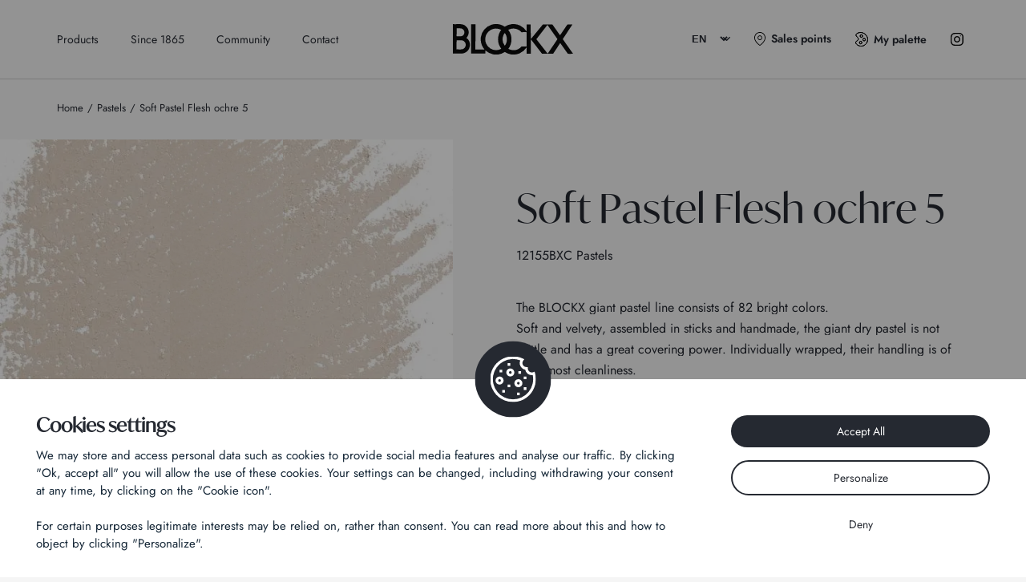

--- FILE ---
content_type: text/html; charset=UTF-8
request_url: https://blockx.be/en/store/pastels-en/soft-pastel-flesh-ochre-5/
body_size: 13001
content:

<!DOCTYPE html>
<html lang="en-US">

<head>
  <meta charset="UTF-8">
  <meta name="viewport" content="width=device-width, initial-scale=1, shrink-to-fit=no">
  <meta name='robots' content='index, follow, max-image-preview:large, max-snippet:-1, max-video-preview:-1' />
	<style>img:is([sizes="auto" i], [sizes^="auto," i]) { contain-intrinsic-size: 3000px 1500px }</style>
	<link rel="alternate" href="https://blockx.be/boutique/pastels/pastel-tendre-ocre-de-chair-5/" hreflang="fr" />
<link rel="alternate" href="https://blockx.be/en/store/pastels-en/soft-pastel-flesh-ochre-5/" hreflang="en" />
<link rel="alternate" href="https://blockx.be/nl/winkel/pastels/pastel-tendre-ocre-de-chair-5/" hreflang="nl" />
<link rel="alternate" href="https://blockx.be/it/negozio/pastelli/pastel-tendre-ocre-de-chair-5/" hreflang="it" />
<link rel="alternate" href="https://blockx.be/de/shop/pastelltoene/pastel-tendre-ocre-de-chair-5/" hreflang="de" />

	<!-- This site is optimized with the Yoast SEO plugin v25.3 - https://yoast.com/wordpress/plugins/seo/ -->
	<title>Soft Pastel Flesh ochre 5 - BLOCKX - Color as passion</title>
	<link rel="canonical" href="https://blockx.be/en/store/pastels-en/soft-pastel-flesh-ochre-5/" />
	<meta property="og:locale" content="en_US" />
	<meta property="og:locale:alternate" content="fr_FR" />
	<meta property="og:locale:alternate" content="nl_BE" />
	<meta property="og:locale:alternate" content="it_IT" />
	<meta property="og:locale:alternate" content="de_DE" />
	<meta property="og:type" content="article" />
	<meta property="og:title" content="Soft Pastel Flesh ochre 5 - BLOCKX - Color as passion" />
	<meta property="og:url" content="https://blockx.be/en/store/pastels-en/soft-pastel-flesh-ochre-5/" />
	<meta property="og:site_name" content="BLOCKX - Color as passion" />
	<meta property="article:modified_time" content="2025-06-16T08:21:46+00:00" />
	<meta property="og:image" content="https://blockx.be/wp-content/uploads/2023/02/12155BXC_det.jpg" />
	<meta property="og:image:width" content="629" />
	<meta property="og:image:height" content="1000" />
	<meta property="og:image:type" content="image/jpeg" />
	<meta name="twitter:card" content="summary_large_image" />
	<meta name="twitter:label1" content="Est. reading time" />
	<meta name="twitter:data1" content="1 minute" />
	<script type="application/ld+json" class="yoast-schema-graph">{"@context":"https://schema.org","@graph":[{"@type":"WebPage","@id":"https://blockx.be/en/store/pastels-en/soft-pastel-flesh-ochre-5/","url":"https://blockx.be/en/store/pastels-en/soft-pastel-flesh-ochre-5/","name":"Soft Pastel Flesh ochre 5 - BLOCKX - Color as passion","isPartOf":{"@id":"https://blockx.be/en/#website"},"primaryImageOfPage":{"@id":"https://blockx.be/en/store/pastels-en/soft-pastel-flesh-ochre-5/#primaryimage"},"image":{"@id":"https://blockx.be/en/store/pastels-en/soft-pastel-flesh-ochre-5/#primaryimage"},"thumbnailUrl":"https://blockx.be/wp-content/uploads/2023/02/12155BXC_det.jpg","datePublished":"2023-01-31T17:51:11+00:00","dateModified":"2025-06-16T08:21:46+00:00","breadcrumb":{"@id":"https://blockx.be/en/store/pastels-en/soft-pastel-flesh-ochre-5/#breadcrumb"},"inLanguage":"en-US","potentialAction":[{"@type":"ReadAction","target":["https://blockx.be/en/store/pastels-en/soft-pastel-flesh-ochre-5/"]}]},{"@type":"ImageObject","inLanguage":"en-US","@id":"https://blockx.be/en/store/pastels-en/soft-pastel-flesh-ochre-5/#primaryimage","url":"https://blockx.be/wp-content/uploads/2023/02/12155BXC_det.jpg","contentUrl":"https://blockx.be/wp-content/uploads/2023/02/12155BXC_det.jpg","width":629,"height":1000},{"@type":"BreadcrumbList","@id":"https://blockx.be/en/store/pastels-en/soft-pastel-flesh-ochre-5/#breadcrumb","itemListElement":[{"@type":"ListItem","position":1,"name":"Home","item":"https://blockx.be/en/"},{"@type":"ListItem","position":2,"name":"Soft Pastel Flesh ochre 5"}]},{"@type":"WebSite","@id":"https://blockx.be/en/#website","url":"https://blockx.be/en/","name":"BLOCKX - Color as passion","description":"Extra-fine color for artists: oils, watercolors, pastels, pigments, auxiliaries,","potentialAction":[{"@type":"SearchAction","target":{"@type":"EntryPoint","urlTemplate":"https://blockx.be/en/?s={search_term_string}"},"query-input":{"@type":"PropertyValueSpecification","valueRequired":true,"valueName":"search_term_string"}}],"inLanguage":"en-US"}]}</script>
	<!-- / Yoast SEO plugin. -->


<link rel="alternate" type="application/rss+xml" title="BLOCKX - Color as passion &raquo; Feed" href="https://blockx.be/en/feed/" />
<link rel="alternate" type="application/rss+xml" title="BLOCKX - Color as passion &raquo; Comments Feed" href="https://blockx.be/en/comments/feed/" />
<link rel="alternate" type="application/rss+xml" title="BLOCKX - Color as passion &raquo; Soft Pastel Flesh ochre 5 Comments Feed" href="https://blockx.be/en/store/pastels-en/soft-pastel-flesh-ochre-5/feed/" />
<script type="text/javascript">
/* <![CDATA[ */
window._wpemojiSettings = {"baseUrl":"https:\/\/s.w.org\/images\/core\/emoji\/16.0.1\/72x72\/","ext":".png","svgUrl":"https:\/\/s.w.org\/images\/core\/emoji\/16.0.1\/svg\/","svgExt":".svg","source":{"concatemoji":"https:\/\/blockx.be\/wp-includes\/js\/wp-emoji-release.min.js?ver=6.8.3"}};
/*! This file is auto-generated */
!function(s,n){var o,i,e;function c(e){try{var t={supportTests:e,timestamp:(new Date).valueOf()};sessionStorage.setItem(o,JSON.stringify(t))}catch(e){}}function p(e,t,n){e.clearRect(0,0,e.canvas.width,e.canvas.height),e.fillText(t,0,0);var t=new Uint32Array(e.getImageData(0,0,e.canvas.width,e.canvas.height).data),a=(e.clearRect(0,0,e.canvas.width,e.canvas.height),e.fillText(n,0,0),new Uint32Array(e.getImageData(0,0,e.canvas.width,e.canvas.height).data));return t.every(function(e,t){return e===a[t]})}function u(e,t){e.clearRect(0,0,e.canvas.width,e.canvas.height),e.fillText(t,0,0);for(var n=e.getImageData(16,16,1,1),a=0;a<n.data.length;a++)if(0!==n.data[a])return!1;return!0}function f(e,t,n,a){switch(t){case"flag":return n(e,"\ud83c\udff3\ufe0f\u200d\u26a7\ufe0f","\ud83c\udff3\ufe0f\u200b\u26a7\ufe0f")?!1:!n(e,"\ud83c\udde8\ud83c\uddf6","\ud83c\udde8\u200b\ud83c\uddf6")&&!n(e,"\ud83c\udff4\udb40\udc67\udb40\udc62\udb40\udc65\udb40\udc6e\udb40\udc67\udb40\udc7f","\ud83c\udff4\u200b\udb40\udc67\u200b\udb40\udc62\u200b\udb40\udc65\u200b\udb40\udc6e\u200b\udb40\udc67\u200b\udb40\udc7f");case"emoji":return!a(e,"\ud83e\udedf")}return!1}function g(e,t,n,a){var r="undefined"!=typeof WorkerGlobalScope&&self instanceof WorkerGlobalScope?new OffscreenCanvas(300,150):s.createElement("canvas"),o=r.getContext("2d",{willReadFrequently:!0}),i=(o.textBaseline="top",o.font="600 32px Arial",{});return e.forEach(function(e){i[e]=t(o,e,n,a)}),i}function t(e){var t=s.createElement("script");t.src=e,t.defer=!0,s.head.appendChild(t)}"undefined"!=typeof Promise&&(o="wpEmojiSettingsSupports",i=["flag","emoji"],n.supports={everything:!0,everythingExceptFlag:!0},e=new Promise(function(e){s.addEventListener("DOMContentLoaded",e,{once:!0})}),new Promise(function(t){var n=function(){try{var e=JSON.parse(sessionStorage.getItem(o));if("object"==typeof e&&"number"==typeof e.timestamp&&(new Date).valueOf()<e.timestamp+604800&&"object"==typeof e.supportTests)return e.supportTests}catch(e){}return null}();if(!n){if("undefined"!=typeof Worker&&"undefined"!=typeof OffscreenCanvas&&"undefined"!=typeof URL&&URL.createObjectURL&&"undefined"!=typeof Blob)try{var e="postMessage("+g.toString()+"("+[JSON.stringify(i),f.toString(),p.toString(),u.toString()].join(",")+"));",a=new Blob([e],{type:"text/javascript"}),r=new Worker(URL.createObjectURL(a),{name:"wpTestEmojiSupports"});return void(r.onmessage=function(e){c(n=e.data),r.terminate(),t(n)})}catch(e){}c(n=g(i,f,p,u))}t(n)}).then(function(e){for(var t in e)n.supports[t]=e[t],n.supports.everything=n.supports.everything&&n.supports[t],"flag"!==t&&(n.supports.everythingExceptFlag=n.supports.everythingExceptFlag&&n.supports[t]);n.supports.everythingExceptFlag=n.supports.everythingExceptFlag&&!n.supports.flag,n.DOMReady=!1,n.readyCallback=function(){n.DOMReady=!0}}).then(function(){return e}).then(function(){var e;n.supports.everything||(n.readyCallback(),(e=n.source||{}).concatemoji?t(e.concatemoji):e.wpemoji&&e.twemoji&&(t(e.twemoji),t(e.wpemoji)))}))}((window,document),window._wpemojiSettings);
/* ]]> */
</script>
<style id='wp-emoji-styles-inline-css' type='text/css'>

	img.wp-smiley, img.emoji {
		display: inline !important;
		border: none !important;
		box-shadow: none !important;
		height: 1em !important;
		width: 1em !important;
		margin: 0 0.07em !important;
		vertical-align: -0.1em !important;
		background: none !important;
		padding: 0 !important;
	}
</style>
<style id='classic-theme-styles-inline-css' type='text/css'>
/*! This file is auto-generated */
.wp-block-button__link{color:#fff;background-color:#32373c;border-radius:9999px;box-shadow:none;text-decoration:none;padding:calc(.667em + 2px) calc(1.333em + 2px);font-size:1.125em}.wp-block-file__button{background:#32373c;color:#fff;text-decoration:none}
</style>
<style id='global-styles-inline-css' type='text/css'>
:root{--wp--preset--aspect-ratio--square: 1;--wp--preset--aspect-ratio--4-3: 4/3;--wp--preset--aspect-ratio--3-4: 3/4;--wp--preset--aspect-ratio--3-2: 3/2;--wp--preset--aspect-ratio--2-3: 2/3;--wp--preset--aspect-ratio--16-9: 16/9;--wp--preset--aspect-ratio--9-16: 9/16;--wp--preset--color--black: #000000;--wp--preset--color--cyan-bluish-gray: #abb8c3;--wp--preset--color--white: #ffffff;--wp--preset--color--pale-pink: #f78da7;--wp--preset--color--vivid-red: #cf2e2e;--wp--preset--color--luminous-vivid-orange: #ff6900;--wp--preset--color--luminous-vivid-amber: #fcb900;--wp--preset--color--light-green-cyan: #7bdcb5;--wp--preset--color--vivid-green-cyan: #00d084;--wp--preset--color--pale-cyan-blue: #8ed1fc;--wp--preset--color--vivid-cyan-blue: #0693e3;--wp--preset--color--vivid-purple: #9b51e0;--wp--preset--gradient--vivid-cyan-blue-to-vivid-purple: linear-gradient(135deg,rgba(6,147,227,1) 0%,rgb(155,81,224) 100%);--wp--preset--gradient--light-green-cyan-to-vivid-green-cyan: linear-gradient(135deg,rgb(122,220,180) 0%,rgb(0,208,130) 100%);--wp--preset--gradient--luminous-vivid-amber-to-luminous-vivid-orange: linear-gradient(135deg,rgba(252,185,0,1) 0%,rgba(255,105,0,1) 100%);--wp--preset--gradient--luminous-vivid-orange-to-vivid-red: linear-gradient(135deg,rgba(255,105,0,1) 0%,rgb(207,46,46) 100%);--wp--preset--gradient--very-light-gray-to-cyan-bluish-gray: linear-gradient(135deg,rgb(238,238,238) 0%,rgb(169,184,195) 100%);--wp--preset--gradient--cool-to-warm-spectrum: linear-gradient(135deg,rgb(74,234,220) 0%,rgb(151,120,209) 20%,rgb(207,42,186) 40%,rgb(238,44,130) 60%,rgb(251,105,98) 80%,rgb(254,248,76) 100%);--wp--preset--gradient--blush-light-purple: linear-gradient(135deg,rgb(255,206,236) 0%,rgb(152,150,240) 100%);--wp--preset--gradient--blush-bordeaux: linear-gradient(135deg,rgb(254,205,165) 0%,rgb(254,45,45) 50%,rgb(107,0,62) 100%);--wp--preset--gradient--luminous-dusk: linear-gradient(135deg,rgb(255,203,112) 0%,rgb(199,81,192) 50%,rgb(65,88,208) 100%);--wp--preset--gradient--pale-ocean: linear-gradient(135deg,rgb(255,245,203) 0%,rgb(182,227,212) 50%,rgb(51,167,181) 100%);--wp--preset--gradient--electric-grass: linear-gradient(135deg,rgb(202,248,128) 0%,rgb(113,206,126) 100%);--wp--preset--gradient--midnight: linear-gradient(135deg,rgb(2,3,129) 0%,rgb(40,116,252) 100%);--wp--preset--font-size--small: 13px;--wp--preset--font-size--medium: 20px;--wp--preset--font-size--large: 36px;--wp--preset--font-size--x-large: 42px;--wp--preset--spacing--20: 0.44rem;--wp--preset--spacing--30: 0.67rem;--wp--preset--spacing--40: 1rem;--wp--preset--spacing--50: 1.5rem;--wp--preset--spacing--60: 2.25rem;--wp--preset--spacing--70: 3.38rem;--wp--preset--spacing--80: 5.06rem;--wp--preset--shadow--natural: 6px 6px 9px rgba(0, 0, 0, 0.2);--wp--preset--shadow--deep: 12px 12px 50px rgba(0, 0, 0, 0.4);--wp--preset--shadow--sharp: 6px 6px 0px rgba(0, 0, 0, 0.2);--wp--preset--shadow--outlined: 6px 6px 0px -3px rgba(255, 255, 255, 1), 6px 6px rgba(0, 0, 0, 1);--wp--preset--shadow--crisp: 6px 6px 0px rgba(0, 0, 0, 1);}:where(.is-layout-flex){gap: 0.5em;}:where(.is-layout-grid){gap: 0.5em;}body .is-layout-flex{display: flex;}.is-layout-flex{flex-wrap: wrap;align-items: center;}.is-layout-flex > :is(*, div){margin: 0;}body .is-layout-grid{display: grid;}.is-layout-grid > :is(*, div){margin: 0;}:where(.wp-block-columns.is-layout-flex){gap: 2em;}:where(.wp-block-columns.is-layout-grid){gap: 2em;}:where(.wp-block-post-template.is-layout-flex){gap: 1.25em;}:where(.wp-block-post-template.is-layout-grid){gap: 1.25em;}.has-black-color{color: var(--wp--preset--color--black) !important;}.has-cyan-bluish-gray-color{color: var(--wp--preset--color--cyan-bluish-gray) !important;}.has-white-color{color: var(--wp--preset--color--white) !important;}.has-pale-pink-color{color: var(--wp--preset--color--pale-pink) !important;}.has-vivid-red-color{color: var(--wp--preset--color--vivid-red) !important;}.has-luminous-vivid-orange-color{color: var(--wp--preset--color--luminous-vivid-orange) !important;}.has-luminous-vivid-amber-color{color: var(--wp--preset--color--luminous-vivid-amber) !important;}.has-light-green-cyan-color{color: var(--wp--preset--color--light-green-cyan) !important;}.has-vivid-green-cyan-color{color: var(--wp--preset--color--vivid-green-cyan) !important;}.has-pale-cyan-blue-color{color: var(--wp--preset--color--pale-cyan-blue) !important;}.has-vivid-cyan-blue-color{color: var(--wp--preset--color--vivid-cyan-blue) !important;}.has-vivid-purple-color{color: var(--wp--preset--color--vivid-purple) !important;}.has-black-background-color{background-color: var(--wp--preset--color--black) !important;}.has-cyan-bluish-gray-background-color{background-color: var(--wp--preset--color--cyan-bluish-gray) !important;}.has-white-background-color{background-color: var(--wp--preset--color--white) !important;}.has-pale-pink-background-color{background-color: var(--wp--preset--color--pale-pink) !important;}.has-vivid-red-background-color{background-color: var(--wp--preset--color--vivid-red) !important;}.has-luminous-vivid-orange-background-color{background-color: var(--wp--preset--color--luminous-vivid-orange) !important;}.has-luminous-vivid-amber-background-color{background-color: var(--wp--preset--color--luminous-vivid-amber) !important;}.has-light-green-cyan-background-color{background-color: var(--wp--preset--color--light-green-cyan) !important;}.has-vivid-green-cyan-background-color{background-color: var(--wp--preset--color--vivid-green-cyan) !important;}.has-pale-cyan-blue-background-color{background-color: var(--wp--preset--color--pale-cyan-blue) !important;}.has-vivid-cyan-blue-background-color{background-color: var(--wp--preset--color--vivid-cyan-blue) !important;}.has-vivid-purple-background-color{background-color: var(--wp--preset--color--vivid-purple) !important;}.has-black-border-color{border-color: var(--wp--preset--color--black) !important;}.has-cyan-bluish-gray-border-color{border-color: var(--wp--preset--color--cyan-bluish-gray) !important;}.has-white-border-color{border-color: var(--wp--preset--color--white) !important;}.has-pale-pink-border-color{border-color: var(--wp--preset--color--pale-pink) !important;}.has-vivid-red-border-color{border-color: var(--wp--preset--color--vivid-red) !important;}.has-luminous-vivid-orange-border-color{border-color: var(--wp--preset--color--luminous-vivid-orange) !important;}.has-luminous-vivid-amber-border-color{border-color: var(--wp--preset--color--luminous-vivid-amber) !important;}.has-light-green-cyan-border-color{border-color: var(--wp--preset--color--light-green-cyan) !important;}.has-vivid-green-cyan-border-color{border-color: var(--wp--preset--color--vivid-green-cyan) !important;}.has-pale-cyan-blue-border-color{border-color: var(--wp--preset--color--pale-cyan-blue) !important;}.has-vivid-cyan-blue-border-color{border-color: var(--wp--preset--color--vivid-cyan-blue) !important;}.has-vivid-purple-border-color{border-color: var(--wp--preset--color--vivid-purple) !important;}.has-vivid-cyan-blue-to-vivid-purple-gradient-background{background: var(--wp--preset--gradient--vivid-cyan-blue-to-vivid-purple) !important;}.has-light-green-cyan-to-vivid-green-cyan-gradient-background{background: var(--wp--preset--gradient--light-green-cyan-to-vivid-green-cyan) !important;}.has-luminous-vivid-amber-to-luminous-vivid-orange-gradient-background{background: var(--wp--preset--gradient--luminous-vivid-amber-to-luminous-vivid-orange) !important;}.has-luminous-vivid-orange-to-vivid-red-gradient-background{background: var(--wp--preset--gradient--luminous-vivid-orange-to-vivid-red) !important;}.has-very-light-gray-to-cyan-bluish-gray-gradient-background{background: var(--wp--preset--gradient--very-light-gray-to-cyan-bluish-gray) !important;}.has-cool-to-warm-spectrum-gradient-background{background: var(--wp--preset--gradient--cool-to-warm-spectrum) !important;}.has-blush-light-purple-gradient-background{background: var(--wp--preset--gradient--blush-light-purple) !important;}.has-blush-bordeaux-gradient-background{background: var(--wp--preset--gradient--blush-bordeaux) !important;}.has-luminous-dusk-gradient-background{background: var(--wp--preset--gradient--luminous-dusk) !important;}.has-pale-ocean-gradient-background{background: var(--wp--preset--gradient--pale-ocean) !important;}.has-electric-grass-gradient-background{background: var(--wp--preset--gradient--electric-grass) !important;}.has-midnight-gradient-background{background: var(--wp--preset--gradient--midnight) !important;}.has-small-font-size{font-size: var(--wp--preset--font-size--small) !important;}.has-medium-font-size{font-size: var(--wp--preset--font-size--medium) !important;}.has-large-font-size{font-size: var(--wp--preset--font-size--large) !important;}.has-x-large-font-size{font-size: var(--wp--preset--font-size--x-large) !important;}
:where(.wp-block-post-template.is-layout-flex){gap: 1.25em;}:where(.wp-block-post-template.is-layout-grid){gap: 1.25em;}
:where(.wp-block-columns.is-layout-flex){gap: 2em;}:where(.wp-block-columns.is-layout-grid){gap: 2em;}
:root :where(.wp-block-pullquote){font-size: 1.5em;line-height: 1.6;}
</style>
<link rel='stylesheet' id='contact-form-7-css' href='https://blockx.be/wp-content/plugins/contact-form-7/includes/css/styles.css?ver=6.0.6' type='text/css' media='all' />
<link rel='stylesheet' id='photoswipe-css' href='https://blockx.be/wp-content/plugins/woocommerce/assets/css/photoswipe/photoswipe.min.css?ver=9.9.6' type='text/css' media='all' />
<link rel='stylesheet' id='photoswipe-default-skin-css' href='https://blockx.be/wp-content/plugins/woocommerce/assets/css/photoswipe/default-skin/default-skin.min.css?ver=9.9.6' type='text/css' media='all' />
<style id='woocommerce-inline-inline-css' type='text/css'>
.woocommerce form .form-row .required { visibility: visible; }
</style>
<link rel='stylesheet' id='brands-styles-css' href='https://blockx.be/wp-content/plugins/woocommerce/assets/css/brands.css?ver=9.9.6' type='text/css' media='all' />
<link rel='stylesheet' id='theme-config-css' href='https://blockx.be/wp-content/themes/blockx/style.css?ver=1.0.0.1727425652' type='text/css' media='all' />
<link rel='stylesheet' id='assets-styles-css' href='https://blockx.be/wp-content/themes/blockx/dist/styles.min.css?ver=1.0.0.1761556506' type='text/css' media='all' />
<script type="text/javascript" src="https://blockx.be/wp-includes/js/jquery/jquery.min.js?ver=3.7.1" id="jquery-core-js"></script>
<script type="text/javascript" src="https://blockx.be/wp-includes/js/jquery/jquery-migrate.min.js?ver=3.4.1" id="jquery-migrate-js"></script>
<script type="text/javascript" src="https://blockx.be/wp-content/plugins/woocommerce/assets/js/jquery-blockui/jquery.blockUI.min.js?ver=2.7.0-wc.9.9.6" id="jquery-blockui-js" data-wp-strategy="defer"></script>
<script type="text/javascript" src="https://blockx.be/wp-content/plugins/woocommerce/assets/js/zoom/jquery.zoom.min.js?ver=1.7.21-wc.9.9.6" id="zoom-js" defer="defer" data-wp-strategy="defer"></script>
<script type="text/javascript" src="https://blockx.be/wp-content/plugins/woocommerce/assets/js/flexslider/jquery.flexslider.min.js?ver=2.7.2-wc.9.9.6" id="flexslider-js" defer="defer" data-wp-strategy="defer"></script>
<script type="text/javascript" src="https://blockx.be/wp-content/plugins/woocommerce/assets/js/photoswipe/photoswipe.min.js?ver=4.1.1-wc.9.9.6" id="photoswipe-js" defer="defer" data-wp-strategy="defer"></script>
<script type="text/javascript" src="https://blockx.be/wp-content/plugins/woocommerce/assets/js/photoswipe/photoswipe-ui-default.min.js?ver=4.1.1-wc.9.9.6" id="photoswipe-ui-default-js" defer="defer" data-wp-strategy="defer"></script>
<script type="text/javascript" id="wc-single-product-js-extra">
/* <![CDATA[ */
var wc_single_product_params = {"i18n_required_rating_text":"Please select a rating","i18n_rating_options":["1 of 5 stars","2 of 5 stars","3 of 5 stars","4 of 5 stars","5 of 5 stars"],"i18n_product_gallery_trigger_text":"View full-screen image gallery","review_rating_required":"yes","flexslider":{"rtl":false,"animation":"slide","smoothHeight":true,"directionNav":false,"controlNav":"thumbnails","slideshow":false,"animationSpeed":500,"animationLoop":false,"allowOneSlide":false},"zoom_enabled":"1","zoom_options":[],"photoswipe_enabled":"1","photoswipe_options":{"shareEl":false,"closeOnScroll":false,"history":false,"hideAnimationDuration":0,"showAnimationDuration":0},"flexslider_enabled":"1"};
/* ]]> */
</script>
<script type="text/javascript" src="https://blockx.be/wp-content/plugins/woocommerce/assets/js/frontend/single-product.min.js?ver=9.9.6" id="wc-single-product-js" defer="defer" data-wp-strategy="defer"></script>
<script type="text/javascript" src="https://blockx.be/wp-content/plugins/woocommerce/assets/js/js-cookie/js.cookie.min.js?ver=2.1.4-wc.9.9.6" id="js-cookie-js" defer="defer" data-wp-strategy="defer"></script>
<script type="text/javascript" id="woocommerce-js-extra">
/* <![CDATA[ */
var woocommerce_params = {"ajax_url":"\/wp-admin\/admin-ajax.php","wc_ajax_url":"\/en\/?wc-ajax=%%endpoint%%","i18n_password_show":"Show password","i18n_password_hide":"Hide password"};
/* ]]> */
</script>
<script type="text/javascript" src="https://blockx.be/wp-content/plugins/woocommerce/assets/js/frontend/woocommerce.min.js?ver=9.9.6" id="woocommerce-js" defer="defer" data-wp-strategy="defer"></script>
<link rel="https://api.w.org/" href="https://blockx.be/wp-json/" /><link rel="alternate" title="JSON" type="application/json" href="https://blockx.be/wp-json/wp/v2/product/4840" /><link rel="EditURI" type="application/rsd+xml" title="RSD" href="https://blockx.be/xmlrpc.php?rsd" />
<meta name="generator" content="WordPress 6.8.3" />
<meta name="generator" content="WooCommerce 9.9.6" />
<link rel='shortlink' href='https://blockx.be/?p=4840' />
<link rel="alternate" title="oEmbed (JSON)" type="application/json+oembed" href="https://blockx.be/wp-json/oembed/1.0/embed?url=https%3A%2F%2Fblockx.be%2Fen%2Fstore%2Fpastels-en%2Fsoft-pastel-flesh-ochre-5%2F" />
<link rel="alternate" title="oEmbed (XML)" type="text/xml+oembed" href="https://blockx.be/wp-json/oembed/1.0/embed?url=https%3A%2F%2Fblockx.be%2Fen%2Fstore%2Fpastels-en%2Fsoft-pastel-flesh-ochre-5%2F&#038;format=xml" />
	<noscript><style>.woocommerce-product-gallery{ opacity: 1 !important; }</style></noscript>
	  <meta name="theme-color" content="#ffffff">
  <link rel="stylesheet" href="https://use.typekit.net/qai8oli.css">
  <script src="https://blockx.be/wp-content/themes/blockx/tarteaucitron/tarteaucitron.js"></script>
  <link rel="apple-touch-icon" sizes="180x180" href="https://blockx.be/wp-content/themes/blockx/favicon/apple-touch-icon.png">
  <link rel="icon" type="image/png" sizes="32x32" href="https://blockx.be/wp-content/themes/blockx/favicon/favicon-32x32.png">
  <link rel="icon" type="image/png" sizes="16x16" href="https://blockx.be/wp-content/themes/blockx/favicon/favicon-16x16.png">
  <link rel="manifest" href="https://blockx.be/wp-content/themes/blockx/favicon/site.webmanifest">
  <meta name="msapplication-TileColor" content="#da532c">
  <meta name="theme-color" content="#ffffff">
  <meta name="p:domain_verify" content="fd8bf14dfc27d5e53503dd1b81ba6fd2" />
  <script type="text/javascript">
    tarteaucitron.init({
      "privacyUrl": "",
      "bodyPosition": "bottom",
      "hashtag": "#tarteaucitron",
      "cookieName": "tarteaucitron",
      "orientation": "bottom",
      "groupServices": false,
      "serviceDefaultState": "wait",
      "showAlertSmall": false,
      "cookieslist": false,
      "closePopup": false,
      "showIcon": true,
      "iconPosition": "BottomRight",
      "adblocker": false,
      "DenyAllCta": true,
      "AcceptAllCta": true,
      "highPrivacy": true,
      "handleBrowserDNTRequest": false,
      "removeCredit": false,
      "moreInfoLink": true,
      "useExternalCss": false,
      "useExternalJs": false,
      "readmoreLink": "",
      "mandatory": true,
      "mandatoryCta": true
    });
  </script>
</head>


<body class="wp-singular product-template-default single single-product postid-4840 wp-embed-responsive wp-theme-blockx theme-blockx woocommerce woocommerce-page woocommerce-no-js" data-host="https://blockx.be">
  
  <svg class="transition" viewBox="0 0 100 100" preserveAspectRatio="none">
  <path class="transition__path"></path>
  <path class="transition__path"></path>
  <path class="transition__path"></path>
  <path class="transition__path"></path>
</svg>

  
<div class="side-cart" data-lenis-prevent>
  <div class="side-cart__closer"></div>
  <div class="side-cart__wrapper">
    <div class="side-cart__closer side-cart__cross">
      <img src="https://blockx.be/wp-content/themes/blockx/assets/svg/cross.svg" alt="Fermer" width="14" height="14" loading="lazy" />
    </div>
    <div class="side-cart__header">
      <p class="side-cart__title h3">My palette</p>
      <div class="side-cart__total">
                <div class="counter-0">
          <span class="counter">No</span> product        </div>
      </div>
      <div class="side-cart__nav">
        <div class="side-cart__nav__item --is-active">
          <span class="counter">1</span>
          <span class="text">My selection</span>
        </div>
        <div class="side-cart__nav__item">
          <span class="counter">2</span>
          <span class="text">My contact details</span>
        </div>
        <div class="side-cart__nav__item">
          <span class="counter">3</span>
          <span class="text">My address</span>
        </div>
      </div>
    </div>
    <div class="side-cart__body">
      <div class="side-cart__step --is-active side-cart__minicart">
        <div class="widget woocommerce widget_shopping_cart"><div class="widget_shopping_cart_content"></div></div>      </div>
      <div class="woocommerce"><div class="woocommerce-notices-wrapper"></div></div>    </div>
    <div class="side-cart__footer">
      <button class="side-cart__next button button--black" title="Suivant"><span>Continue</span></button>
    </div>
  </div>
</div>

  <header class="header">
    <nav class="header__wrapper container">
      <ul><li id="menu-item-5886" class="menu-item menu-item-type-post_type menu-item-object-page menu-item-has-children menu-item-5886 menu--item"><a href="https://blockx.be/en/the-products/">Products</a>
<ul class="menu">
	<li id="menu-item-15386" class="menu-item menu-item-type-post_type menu-item-object-page menu-item-15386 menu--item"><a href="https://blockx.be/en/acrylic/">Acrylic</a></li>
	<li id="menu-item-15387" class="menu-item menu-item-type-post_type menu-item-object-page menu-item-15387 menu--item"><a href="https://blockx.be/en/aquarelles/">Watercolors</a></li>
	<li id="menu-item-5879" class="menu-item menu-item-type-post_type menu-item-object-page menu-item-5879 menu--item"><a href="https://blockx.be/en/extra-fine-oils/">Extra-fine oils</a></li>
	<li id="menu-item-5889" class="menu-item menu-item-type-post_type menu-item-object-page menu-item-5889 menu--item"><a href="https://blockx.be/en/pastels/">Pastels</a></li>
	<li id="menu-item-5888" class="menu-item menu-item-type-post_type menu-item-object-page menu-item-5888 menu--item"><a href="https://blockx.be/en/pigments/">Pigments</a></li>
	<li id="menu-item-5887" class="menu-item menu-item-type-post_type menu-item-object-page menu-item-5887 menu--item"><a href="https://blockx.be/en/auxiliary/">Auxiliary</a></li>
</ul>
</li>
<li id="menu-item-14188" class="menu-item menu-item-type-post_type menu-item-object-page menu-item-has-children menu-item-14188 menu--item"><a href="https://blockx.be/en/about-us/">Since 1865</a>
<ul class="menu">
	<li id="menu-item-14201" class="menu-item menu-item-type-post_type menu-item-object-page menu-item-14201 menu--item"><a href="https://blockx.be/en/about-us/">Legacy and know-how</a></li>
</ul>
</li>
<li id="menu-item-14200" class="menu-item menu-item-type-post_type menu-item-object-page menu-item-has-children menu-item-14200 menu--item"><a href="https://blockx.be/en/community/">Community</a>
<ul class="menu">
	<li id="menu-item-5894" class="menu-item menu-item-type-post_type menu-item-object-page menu-item-5894 menu--item"><a href="https://blockx.be/en/community/">Tutorials and tips</a></li>
	<li id="menu-item-5895" class="menu-item menu-item-type-post_type menu-item-object-page menu-item-5895 menu--item"><a href="https://blockx.be/en/community/">Artists</a></li>
	<li id="menu-item-5896" class="menu-item menu-item-type-post_type menu-item-object-page menu-item-5896 menu--item"><a href="https://blockx.be/en/community/">Join the story</a></li>
</ul>
</li>
<li id="menu-item-6493" class="menu-item menu-item-type-post_type menu-item-object-page menu-item-6493 menu--item"><a href="https://blockx.be/en/contact/">Contact</a></li>
</ul>      <a href="https://blockx.be/en/" class="header__logo">
        <img class="header__logo--light" src="https://blockx.be/wp-content/themes/blockx/assets/svg/logo.svg" alt="Logo" width="150" height="38" />
        <img class="header__logo--dark" src="https://blockx.be/wp-content/themes/blockx/assets/svg/logo-dark.svg" alt="Logo" width="150" height="38" />
      </a>
      <div class="header__links">
        <div class="header__langs"><select name="lang_choice_1" id="lang_choice_1" class="pll-switcher-select">
	<option value="https://blockx.be/boutique/pastels/pastel-tendre-ocre-de-chair-5/" lang="fr-FR">fr</option>
	<option value="https://blockx.be/en/store/pastels-en/soft-pastel-flesh-ochre-5/" lang="en-US" selected='selected'>en</option>
	<option value="https://blockx.be/nl/winkel/pastels/pastel-tendre-ocre-de-chair-5/" lang="nl-BE">nl</option>
	<option value="https://blockx.be/it/negozio/pastelli/pastel-tendre-ocre-de-chair-5/" lang="it-IT">it</option>
	<option value="https://blockx.be/de/shop/pastelltoene/pastel-tendre-ocre-de-chair-5/" lang="de-DE">de</option>

</select>
<script type="text/javascript">
					document.getElementById( "lang_choice_1" ).addEventListener( "change", function ( event ) { location.href = event.currentTarget.value; } )
				</script></div>
        <a href="https://blockx.be/en/find-a-reseller/" class="header__link">
          <img src="https://blockx.be/wp-content/themes/blockx/assets/svg/pin.svg" alt="Pin" width="14" height="17" />
          <span>Sales points</span>
        </a>
        <button class="header__link header__cart" title="Palette">
          <img src="https://blockx.be/wp-content/themes/blockx/assets/svg/palette.svg" alt="Palette" width="16" height="18" />
          <span>My palette</span>
        </button>
                  <a href="https://www.instagram.com/blockxcolours/" class="header__link header__instagram" target="_blank" rel="noopener" target="_blank">
            <img src="https://blockx.be/wp-content/themes/blockx/assets/svg/instagram-white.svg" alt="Instagram" width="16" height="16" />
          </a>
              </div>
      <button class="header__toggler hamburger hamburger--collapse" type="button" title="Menu">
        <span class="hamburger-box">
          <span class="hamburger-inner"></span>
        </span>
      </button>
    </nav>
    <div class="header__mobile">
      <ul><li class="menu-item menu-item-type-post_type menu-item-object-page menu-item-has-children menu-item-5886 menu--item"><a href="https://blockx.be/en/the-products/">Products</a>
<ul class="menu">
	<li class="menu-item menu-item-type-post_type menu-item-object-page menu-item-15386 menu--item"><a href="https://blockx.be/en/acrylic/">Acrylic</a></li>
	<li class="menu-item menu-item-type-post_type menu-item-object-page menu-item-15387 menu--item"><a href="https://blockx.be/en/aquarelles/">Watercolors</a></li>
	<li class="menu-item menu-item-type-post_type menu-item-object-page menu-item-5879 menu--item"><a href="https://blockx.be/en/extra-fine-oils/">Extra-fine oils</a></li>
	<li class="menu-item menu-item-type-post_type menu-item-object-page menu-item-5889 menu--item"><a href="https://blockx.be/en/pastels/">Pastels</a></li>
	<li class="menu-item menu-item-type-post_type menu-item-object-page menu-item-5888 menu--item"><a href="https://blockx.be/en/pigments/">Pigments</a></li>
	<li class="menu-item menu-item-type-post_type menu-item-object-page menu-item-5887 menu--item"><a href="https://blockx.be/en/auxiliary/">Auxiliary</a></li>
</ul>
</li>
<li class="menu-item menu-item-type-post_type menu-item-object-page menu-item-has-children menu-item-14188 menu--item"><a href="https://blockx.be/en/about-us/">Since 1865</a>
<ul class="menu">
	<li class="menu-item menu-item-type-post_type menu-item-object-page menu-item-14201 menu--item"><a href="https://blockx.be/en/about-us/">Legacy and know-how</a></li>
</ul>
</li>
<li class="menu-item menu-item-type-post_type menu-item-object-page menu-item-has-children menu-item-14200 menu--item"><a href="https://blockx.be/en/community/">Community</a>
<ul class="menu">
	<li class="menu-item menu-item-type-post_type menu-item-object-page menu-item-5894 menu--item"><a href="https://blockx.be/en/community/">Tutorials and tips</a></li>
	<li class="menu-item menu-item-type-post_type menu-item-object-page menu-item-5895 menu--item"><a href="https://blockx.be/en/community/">Artists</a></li>
	<li class="menu-item menu-item-type-post_type menu-item-object-page menu-item-5896 menu--item"><a href="https://blockx.be/en/community/">Join the story</a></li>
</ul>
</li>
<li class="menu-item menu-item-type-post_type menu-item-object-page menu-item-6493 menu--item"><a href="https://blockx.be/en/contact/">Contact</a></li>
</ul>      <div class="header__links">
        <div>
          <a href="https://blockx.be/en/find-a-reseller/" class="header__link">
            <img src="https://blockx.be/wp-content/themes/blockx/assets/svg/pin.svg" alt="Pin" width="14" height="17" />
            <span>Sales points</span>
          </a>
        </div>
        <div>
          <button class="header__link header__cart" title="Palette">
            <img src="https://blockx.be/wp-content/themes/blockx/assets/svg/palette.svg" alt="Palette" width="16" height="18" />
            <span>My palette</span>
          </button>
        </div>
        <div>
                      <a href="https://www.instagram.com/blockxcolours/" class="header__link header__instagram" target="_blank" rel="noopener" target="_blank">
              <img src="https://blockx.be/wp-content/themes/blockx/assets/svg/instagram-white.svg" alt="Instagram" width="16" height="16" />
            </a>
                  </div>
      </div>
    </div>
  </header>

  <main data-router-wrapper>
    <div data-router-view="name" class="page-container">


  <div class="breadcrumb --is-light" data-animation="opa">
  <div class="breadcrumb__body container">
    <ul><li><a rel="nofollow" href="https://blockx.be/en/">Home</a></li><li>Pastels</li><li>Soft Pastel Flesh ochre 5</li></ul>  </div>
</div>
  
<section class="description section">
  <div class="description__grid container--over-left">
    <div class="description__medias" data-animation="opa">
      <div class="description__medias__big">
        <div class="description__medias__product">
          <div>
                          <img class="small" src="https://blockx.be/wp-content/uploads/2023/02/12155BXC_det-330x868.jpg" alt="Soft Pastel Flesh ochre 5" width="330" height="868" />
                                      <img src="https://blockx.be/wp-content/uploads/2023/02/12155BXC_det.jpg" alt="Teinte" />
                      </div>
        </div>
              </div>
      <div class="description__medias__small">
        <div class="description__medias__product">
          <div>
                          <img class="small" src="https://blockx.be/wp-content/uploads/2023/02/12155BXC_det-330x868.jpg" alt="Soft Pastel Flesh ochre 5" width="330" height="868" />
                                      <img src="https://blockx.be/wp-content/uploads/2023/02/12155BXC_det.jpg" alt="Teinte" width="150" height="150" />
                      </div>
        </div>
              </div>
    </div>
    <div class="description__body">
      <h1 class="description__title h2" data-animation="paragraph">Soft Pastel Flesh ochre 5</h1>
      <p data-animation="paragraph" data-animation-delay=".3">
                  <span>12155BXC&nbsp;</span>
                          <span>Pastels</span>
              </p>
                    <p class="description__paragraph" data-animation="paragraph" data-animation-delay=".6">The BLOCKX giant pastel line consists of 82 bright colors.<br>Soft and velvety, assembled in sticks and handmade, the giant dry pastel is not brittle and has a great covering power. Individually wrapped, their handling is of the utmost cleanliness.  <br>BLOCKX pastels are ready to use, water-soluble and perfectly lightfast.  </p>
            <div class="description__caracs" data-animation="fade-up" data-animation-delay=".9">
        <p class="description__caracs__title">
          <span>Characteristics</span>
          <span class="plus">
            <span></span>
            <span></span>
          </span>
        </p>
        <ul>
                                <li class="description__carac">
              <span class="label">Pigment index</span>
              <span class="value">PBr7/PR102</span>
            </li>
                                      </ul>
      </div>
            <div class="description__buttons">
        <button class="custom-add-to-cart-button button button--cart alt" data-product_id="4840" data-animation="fade-up" data-animation-delay="1.2">
          <img src="https://blockx.be/wp-content/themes/blockx/assets/svg/palette-dark.svg" alt="Palette" width="16" height="18" loading="lazy" />
          <span>Add to my selection</span>
        </button>
        <a href="https://blockx.be/en/find-a-reseller/" class="description__button button button--black button--flex" data-animation="fade-up" data-animation-delay="1.4">
          <img src="https://blockx.be/wp-content/themes/blockx/assets/svg/pin.svg" alt="Pin" width="14" height="17" />
          <span>Find a reseller</span>
        </a>
      </div>
    </div>
  </div>
</section>
  
<section class="chart section --has-filters ">
  <div class="container">
          <h2 class="chart__title h4" data-animation="paragraph">You might be interested in these colors from the same range</h2>
    
    
              <div class="chart__filters" data-animation="fade-up" data-animation-delay=".5">
          <p class="chart__filters__title" data-animation="paragraph">Filter by</p>
          <select name="color" class="chart__filter chart__filter--color">
            <option value="all">All colors</option>
                          <option value="black">Black</option>
                          <option value="blue">Blue</option>
                          <option value="brown">Brown</option>
                          <option value="green">Green</option>
                          <option value="grey">Grey</option>
                          <option value="orange">Orange</option>
                          <option value="pink">Pink</option>
                          <option value="purple">Purple</option>
                          <option value="red">Red</option>
                          <option value="white">White</option>
                          <option value="yellow">Yellow</option>
                      </select>
        </div>

        <div class="chart__grid" data-animation="opa" data-animation-delay=".7" data-category="69">
                      
            <a class="chart__item card-chart item" href="https://blockx.be/en/store/pastels-en/giant-pastel-zinc-white-2/" title="Giant Pastel Zinc white 2">
              <div class="card-chart__colors --is-full">
                                  <div class="card-chart__color card-chart__color--hue" style="background-image: url(https://blockx.be/wp-content/uploads/2023/02/13812BXC_det.jpg)"></div>
                                              </div>
              <p class="card-chart__title">Giant Pastel Zinc white 2</p>
              <p class="card-chart__sku">13812BXC</p>
            </a>
                      
            <a class="chart__item card-chart item" href="https://blockx.be/en/store/pastels-en/giant-pastel-reddish-grey-3/" title="Giant Pastel Reddish grey 3">
              <div class="card-chart__colors --is-full">
                                  <div class="card-chart__color card-chart__color--hue" style="background-image: url(https://blockx.be/wp-content/uploads/2023/02/13763BXC_det.jpg)"></div>
                                              </div>
              <p class="card-chart__title">Giant Pastel Reddish grey 3</p>
              <p class="card-chart__sku">13763BXC</p>
            </a>
                      
            <a class="chart__item card-chart item" href="https://blockx.be/en/store/pastels-en/giant-pastel-reddish-grey-4/" title="Giant Pastel Reddish grey 4">
              <div class="card-chart__colors --is-full">
                                  <div class="card-chart__color card-chart__color--hue" style="background-image: url(https://blockx.be/wp-content/uploads/2023/02/13764BXC_det.jpg)"></div>
                                              </div>
              <p class="card-chart__title">Giant Pastel Reddish grey 4</p>
              <p class="card-chart__sku">13764BXC</p>
            </a>
                      
            <a class="chart__item card-chart item" href="https://blockx.be/en/store/pastels-en/giant-pastel-reddish-grey-5/" title="Giant Pastel Reddish grey 5">
              <div class="card-chart__colors --is-full">
                                  <div class="card-chart__color card-chart__color--hue" style="background-image: url(https://blockx.be/wp-content/uploads/2023/02/13765BXC_det.jpg)"></div>
                                              </div>
              <p class="card-chart__title">Giant Pastel Reddish grey 5</p>
              <p class="card-chart__sku">13765BXC</p>
            </a>
                      
            <a class="chart__item card-chart item" href="https://blockx.be/en/store/pastels-en/giant-pastel-mars-black-2/" title="Giant Pastel Mars black 2">
              <div class="card-chart__colors --is-full">
                                  <div class="card-chart__color card-chart__color--hue" style="background-image: url(https://blockx.be/wp-content/uploads/2023/02/13752BXC_det.jpg)"></div>
                                              </div>
              <p class="card-chart__title">Giant Pastel Mars black 2</p>
              <p class="card-chart__sku">13752BXC</p>
            </a>
                      
            <a class="chart__item card-chart item" href="https://blockx.be/en/store/pastels-en/giant-pastel-reddish-grey-1/" title="Giant Pastel Reddish grey 1">
              <div class="card-chart__colors --is-full">
                                  <div class="card-chart__color card-chart__color--hue" style="background-image: url(https://blockx.be/wp-content/uploads/2023/02/13761BXC_det.jpg)"></div>
                                              </div>
              <p class="card-chart__title">Giant Pastel Reddish grey 1</p>
              <p class="card-chart__sku">13761BXC</p>
            </a>
                      
            <a class="chart__item card-chart item" href="https://blockx.be/en/store/pastels-en/giant-pastel-reddish-grey-2/" title="Giant Pastel Reddish grey 2">
              <div class="card-chart__colors --is-full">
                                  <div class="card-chart__color card-chart__color--hue" style="background-image: url(https://blockx.be/wp-content/uploads/2023/02/13762BXC_det.jpg)"></div>
                                              </div>
              <p class="card-chart__title">Giant Pastel Reddish grey 2</p>
              <p class="card-chart__sku">13762BXC</p>
            </a>
                      
            <a class="chart__item card-chart item" href="https://blockx.be/en/store/pastels-en/giant-pastel-grey-green-2/" title="Giant Pastel Grey green 2">
              <div class="card-chart__colors --is-full">
                                  <div class="card-chart__color card-chart__color--hue" style="background-image: url(https://blockx.be/wp-content/uploads/2023/02/13732BXC_det.jpg)"></div>
                                              </div>
              <p class="card-chart__title">Giant Pastel Grey green 2</p>
              <p class="card-chart__sku">13732BXC</p>
            </a>
                      
            <a class="chart__item card-chart item" href="https://blockx.be/en/store/pastels-en/giant-pastel-grey-green-3/" title="Giant Pastel Grey green 3">
              <div class="card-chart__colors --is-full">
                                  <div class="card-chart__color card-chart__color--hue" style="background-image: url(https://blockx.be/wp-content/uploads/2023/01/13733BXC_det-1.jpg)"></div>
                                              </div>
              <p class="card-chart__title">Giant Pastel Grey green 3</p>
              <p class="card-chart__sku">13733BXC</p>
            </a>
                      
            <a class="chart__item card-chart item" href="https://blockx.be/en/store/pastels-en/giant-pastel-grey-green-5/" title="Giant Pastel Grey green 5">
              <div class="card-chart__colors --is-full">
                                  <div class="card-chart__color card-chart__color--hue" style="background-image: url(https://blockx.be/wp-content/uploads/2023/02/13735BXC_det.jpg)"></div>
                                              </div>
              <p class="card-chart__title">Giant Pastel Grey green 5</p>
              <p class="card-chart__sku">13735BXC</p>
            </a>
                      
            <a class="chart__item card-chart item" href="https://blockx.be/en/store/pastels-en/giant-pastel-ivory-black-2/" title="Giant Pastel Ivory black 2">
              <div class="card-chart__colors --is-full">
                                  <div class="card-chart__color card-chart__color--hue" style="background-image: url(https://blockx.be/wp-content/uploads/2023/02/13742BXC_det.jpg)"></div>
                                              </div>
              <p class="card-chart__title">Giant Pastel Ivory black 2</p>
              <p class="card-chart__sku">13742BXC</p>
            </a>
                      
            <a class="chart__item card-chart item" href="https://blockx.be/en/store/pastels-en/giant-pastel-grey-2/" title="Giant Pastel Grey 2">
              <div class="card-chart__colors --is-full">
                                  <div class="card-chart__color card-chart__color--hue" style="background-image: url(https://blockx.be/wp-content/uploads/2023/02/13722BXC_det.jpg)"></div>
                                              </div>
              <p class="card-chart__title">Giant Pastel Grey 2</p>
              <p class="card-chart__sku">13722BXC</p>
            </a>
                      
            <a class="chart__item card-chart item" href="https://blockx.be/en/store/pastels-en/giant-pastel-grey-3/" title="Giant Pastel Grey 3">
              <div class="card-chart__colors --is-full">
                                  <div class="card-chart__color card-chart__color--hue" style="background-image: url(https://blockx.be/wp-content/uploads/2023/02/13723BXC_det.jpg)"></div>
                                              </div>
              <p class="card-chart__title">Giant Pastel Grey 3</p>
              <p class="card-chart__sku">13723BXC</p>
            </a>
                      
            <a class="chart__item card-chart item" href="https://blockx.be/en/store/pastels-en/giant-pastel-grey-5/" title="Giant Pastel Grey 5">
              <div class="card-chart__colors --is-full">
                                  <div class="card-chart__color card-chart__color--hue" style="background-image: url(https://blockx.be/wp-content/uploads/2023/02/13725BXC_det.jpg)"></div>
                                              </div>
              <p class="card-chart__title">Giant Pastel Grey 5</p>
              <p class="card-chart__sku">13725BXC</p>
            </a>
                      
            <a class="chart__item card-chart item" href="https://blockx.be/en/store/pastels-en/giant-pastel-grey-green-1/" title="Giant Pastel Grey green 1">
              <div class="card-chart__colors --is-full">
                                  <div class="card-chart__color card-chart__color--hue" style="background-image: url(https://blockx.be/wp-content/uploads/2023/01/13731BXC_det-1.jpg)"></div>
                                              </div>
              <p class="card-chart__title">Giant Pastel Grey green 1</p>
              <p class="card-chart__sku">13731BXC</p>
            </a>
                      
            <a class="chart__item card-chart item" href="https://blockx.be/en/store/pastels-en/giant-pastel-warm-grey-3/" title="Giant Pastel Warm grey 3">
              <div class="card-chart__colors --is-full">
                                  <div class="card-chart__color card-chart__color--hue" style="background-image: url(https://blockx.be/wp-content/uploads/2023/02/13713BXC_det.jpg)"></div>
                                              </div>
              <p class="card-chart__title">Giant Pastel Warm grey 3</p>
              <p class="card-chart__sku">13713BXC</p>
            </a>
                      
            <a class="chart__item card-chart item" href="https://blockx.be/en/store/pastels-en/giant-pastel-warm-grey-5/" title="Giant Pastel Warm grey 5">
              <div class="card-chart__colors --is-full">
                                  <div class="card-chart__color card-chart__color--hue" style="background-image: url(https://blockx.be/wp-content/uploads/2023/01/13715BXC_det-1.jpg)"></div>
                                              </div>
              <p class="card-chart__title">Giant Pastel Warm grey 5</p>
              <p class="card-chart__sku">13715BXC</p>
            </a>
                      
            <a class="chart__item card-chart item" href="https://blockx.be/en/store/pastels-en/giant-pastel-grey-1/" title="Giant Pastel Grey 1">
              <div class="card-chart__colors --is-full">
                                  <div class="card-chart__color card-chart__color--hue" style="background-image: url(https://blockx.be/wp-content/uploads/2023/02/13721BXC_det.jpg)"></div>
                                              </div>
              <p class="card-chart__title">Giant Pastel Grey 1</p>
              <p class="card-chart__sku">13721BXC</p>
            </a>
                  </div>

                  <button class="button button--light button--pagination"><span>See more</span></button>
        
          
  </div>
</section>

  
  
<section class="cross-posts last-posts section --is-light">
  <div class="container">
    <div class="cross-posts__intro last-posts__intro">
      <h2 class="last-posts__ontitle p" data-animation="title">Community</h2>
      <h3 class="last-posts__title h2" data-animation="paragraph" data-animation-delay=".3">Our artists' advice</h3>
      <p class="last-posts__paragraph" data-animation="paragraph" data-animation-delay=".6">With our tips for use and preparation, take advantage of the excellence of Blockx colors in your creations. Blockx colors in your creations.</p>
    </div>
  </div>
      <div class="last-posts__grid container" data-animation="opa">
              
        <article class="last-posts__item card-post">
          <a href="https://blockx.be/en/cobalt-blue-origin-of-the-color-uses-in-art-and-painting/" class="card-post__thumb" title="Cobalt blue: origin of the color, uses in art and painting">
                          <img src="https://blockx.be/wp-content/uploads/2026/01/Blockx_Bleu_Cobalt_Decembre_2025_2-500x625.png" alt="Cobalt blue: origin of the color, uses in art and painting" width="500" height="625" loading="lazy" />
                                      <span class="card-post__category">Artist's story</span>
                                              </a>
          <div class="card-post__body">
                          <p class="card-post__author">Artist's history</p>
                        <h3 class="card-post__title h4">Cobalt blue: origin of the color, uses in art and painting</h3>
          </div>
        </article>
              
        <article class="last-posts__item card-post">
          <a href="https://blockx.be/en/17517/" class="card-post__thumb" title="The New Blockx Acrylic Pack : Essential Primary Colors">
                          <img src="https://blockx.be/wp-content/uploads/2024/11/Resize-–-2-1-500x625.png" alt="The New Blockx Acrylic Pack : Essential Primary Colors" width="500" height="625" loading="lazy" />
                                      <span class="card-post__category">Preparation tip</span>
                                              </a>
          <div class="card-post__body">
                          <p class="card-post__author">Les Conseils Blockx</p>
                        <h3 class="card-post__title h4">The New Blockx Acrylic Pack : Essential Primary Colors</h3>
          </div>
        </article>
              
        <article class="last-posts__item card-post">
          <a href="https://blockx.be/en/the-new-blockx-acrylic-pack-essential-primary-colors/" class="card-post__thumb" title="The Winter Colors of BLOCKX – Paint Like the Great Masters">
                          <img src="https://blockx.be/wp-content/uploads/2024/11/Resize-–-1-1-500x625.png" alt="The Winter Colors of BLOCKX – Paint Like the Great Masters" width="500" height="625" loading="lazy" />
                                      <span class="card-post__category">Preparation tip</span>
                                              </a>
          <div class="card-post__body">
                          <p class="card-post__author">Artist's story</p>
                        <h3 class="card-post__title h4">The Winter Colors of BLOCKX – Paint Like the Great Masters</h3>
          </div>
        </article>
          </div>
    <div class="last-posts__button container">
    <a href="https://blockx.be/en/community/" class="button button--light">
      <span>All tips</span>
    </a>
  </div>
</section>

  
<section class="find-shop section" data-animation="opa">
      <div class="find-shop__background" style="background-image:url(https://blockx.be/wp-content/uploads/2023/01/cover-20.png)"></div>
    <div class="find-shop__wrapper container">
    <div class="find-shop__inner">
              <h2 class="find-shop__tilte h2" data-animation="paragraph" data-animation-delay=".3">Our dealers near you</h2>
                    <a href="https://blockx.be/en/find-a-reseller/" class="find-shop__button button button--light" data-animation="fade-up" data-animation-delay=".6" >
          <span>Find yours</span>
        </a>
          </div>
  </div>
</section>
  
<section class="cross-categories section">
  <div class="container">
    <h2 class="cross-categories__title h2" data-animation="paragraph">Vous aimerez aussi</h2>
    <div class="cross-categories__grid" data-animation="opa">
                                <article class="cross-categories__item card-category">
            <a href="https://blockx.be/en/acrylic/" class="cross-categories__item__thumb card-category__thumb">
              <img src="https://blockx.be/wp-content/uploads/2024/06/miniature-acrylique-1.png" alt="Acrylic" width="400" height="545" loading="lazy" />
            </a>
            <h3 class="cross-categories__item__title h4">Acrylic</h3>
          </article>
                                        <article class="cross-categories__item card-category">
            <a href="https://blockx.be/en/extra-fine-oils/" class="cross-categories__item__thumb card-category__thumb">
              <img src="https://blockx.be/wp-content/uploads/2024/06/miniature-huile.png" alt="Extra-fine oils" width="400" height="545" loading="lazy" />
            </a>
            <h3 class="cross-categories__item__title h4">Extra-fine oils</h3>
          </article>
                                        <article class="cross-categories__item card-category">
            <a href="https://blockx.be/en/aquarelles/" class="cross-categories__item__thumb card-category__thumb">
              <img src="https://blockx.be/wp-content/uploads/2024/06/miniature-aquarelle.png" alt="Watercolors" width="400" height="545" loading="lazy" />
            </a>
            <h3 class="cross-categories__item__title h4">Watercolors</h3>
          </article>
                                                              <article class="cross-categories__item card-category">
            <a href="https://blockx.be/en/pigments/" class="cross-categories__item__thumb card-category__thumb">
              <img src="https://blockx.be/wp-content/uploads/2024/06/miniature-pigment.png" alt="Pigments" width="400" height="545" loading="lazy" />
            </a>
            <h3 class="cross-categories__item__title h4">Pigments</h3>
          </article>
                                        <article class="cross-categories__item card-category">
            <a href="https://blockx.be/en/auxiliary/" class="cross-categories__item__thumb card-category__thumb">
              <img src="https://blockx.be/wp-content/uploads/2024/06/miniature-auxiliaire.png" alt="Auxiliary" width="400" height="545" loading="lazy" />
            </a>
            <h3 class="cross-categories__item__title h4">Auxiliary</h3>
          </article>
                  </div>
  </div>
</section>




</div>
</main>

<footer class="footer section">
  <div class="footer__top container">
    <a href="https://blockx.be/en" class="footer__logo" title="Home">
      <img src="https://blockx.be/wp-content/themes/blockx/assets/svg/logo-dark.svg" alt="Logo" width="128" height="32" loading="lazy" />
    </a>
  </div>
  <div class="footer__middle container">
    <div class="footer__menu">
      <ul><li class="menu-item menu-item-type-post_type menu-item-object-page menu-item-has-children menu-item-5886 menu--item"><a href="https://blockx.be/en/the-products/">Products</a>
<ul class="menu">
	<li class="menu-item menu-item-type-post_type menu-item-object-page menu-item-15386 menu--item"><a href="https://blockx.be/en/acrylic/">Acrylic</a></li>
	<li class="menu-item menu-item-type-post_type menu-item-object-page menu-item-15387 menu--item"><a href="https://blockx.be/en/aquarelles/">Watercolors</a></li>
	<li class="menu-item menu-item-type-post_type menu-item-object-page menu-item-5879 menu--item"><a href="https://blockx.be/en/extra-fine-oils/">Extra-fine oils</a></li>
	<li class="menu-item menu-item-type-post_type menu-item-object-page menu-item-5889 menu--item"><a href="https://blockx.be/en/pastels/">Pastels</a></li>
	<li class="menu-item menu-item-type-post_type menu-item-object-page menu-item-5888 menu--item"><a href="https://blockx.be/en/pigments/">Pigments</a></li>
	<li class="menu-item menu-item-type-post_type menu-item-object-page menu-item-5887 menu--item"><a href="https://blockx.be/en/auxiliary/">Auxiliary</a></li>
</ul>
</li>
<li class="menu-item menu-item-type-post_type menu-item-object-page menu-item-has-children menu-item-14188 menu--item"><a href="https://blockx.be/en/about-us/">Since 1865</a>
<ul class="menu">
	<li class="menu-item menu-item-type-post_type menu-item-object-page menu-item-14201 menu--item"><a href="https://blockx.be/en/about-us/">Legacy and know-how</a></li>
</ul>
</li>
<li class="menu-item menu-item-type-post_type menu-item-object-page menu-item-has-children menu-item-14200 menu--item"><a href="https://blockx.be/en/community/">Community</a>
<ul class="menu">
	<li class="menu-item menu-item-type-post_type menu-item-object-page menu-item-5894 menu--item"><a href="https://blockx.be/en/community/">Tutorials and tips</a></li>
	<li class="menu-item menu-item-type-post_type menu-item-object-page menu-item-5895 menu--item"><a href="https://blockx.be/en/community/">Artists</a></li>
	<li class="menu-item menu-item-type-post_type menu-item-object-page menu-item-5896 menu--item"><a href="https://blockx.be/en/community/">Join the story</a></li>
</ul>
</li>
<li class="menu-item menu-item-type-post_type menu-item-object-page menu-item-6493 menu--item"><a href="https://blockx.be/en/contact/">Contact</a></li>
</ul>    </div>
    <div class="footer__shop"></div>
  </div>
  <div class="footer__bottom">
    <div class="footer__bottom__grid container">
      <div class="footer__links">
        <ul id="footer-links" class="menu"><li id="menu-item-5931" class="menu-item menu-item-type-post_type menu-item-object-page menu-item-privacy-policy menu-item-5931 menu--item"><a rel="privacy-policy" href="https://blockx.be/en/privacy-policy/">Privacy Policy</a></li>
<li id="menu-item-14409" class="menu-item menu-item-type-post_type menu-item-object-page menu-item-14409 menu--item"><a href="https://blockx.be/en/legal-notices/">Legal notices</a></li>
<li id="menu-item-14410" class="menu-item menu-item-type-post_type menu-item-object-page menu-item-14410 menu--item"><a href="https://blockx.be/en/technical-legal-informations/">Technical &#038; Legal informations</a></li>
</ul>      </div>
      <p class="footer__credits">
        Made by <a href="https://izhak.fr" target="_blank" rel="noopener">Izhak</a>
      </p>
    </div>
  </div>
</footer>



  <script type="text/javascript">
    tarteaucitron.user.gtagUa = 'G-20D0QYX9EL';
    tarteaucitron.user.gtagMore = function() {};
    (tarteaucitron.job = tarteaucitron.job || []).push('gtag');
  </script>


<script type="text/javascript">
  tarteaucitron.user.facebookpixelId = '1797428524016431';
  tarteaucitron.user.facebookpixelMore = function() {
    /* add here your optionnal facebook pixel function */
  };
  (tarteaucitron.job = tarteaucitron.job || []).push('facebookpixel');
</script>

<!-- Matomo -->

<script>
  var _paq = window._paq = window._paq || [];

  /* tracker methods like "setCustomDimension" should be called before "trackPageView" */

  _paq.push(['trackPageView']);

  _paq.push(['enableLinkTracking']);

  (function() {

    var u = "https://matomo.clairefontaine.com/matomo/";

    _paq.push(['setTrackerUrl', u + 'matomo.php']);

    _paq.push(['setSiteId', '4']);

    var d = document,
      g = d.createElement('script'),
      s = d.getElementsByTagName('script')[0];

    g.async = true;
    g.src = u + 'matomo.js';
    s.parentNode.insertBefore(g, s);

  })();
</script>

<!-- End Matomo Code -->

<div class="test-2">
  <script type="speculationrules">
{"prefetch":[{"source":"document","where":{"and":[{"href_matches":"\/*"},{"not":{"href_matches":["\/wp-*.php","\/wp-admin\/*","\/wp-content\/uploads\/*","\/wp-content\/*","\/wp-content\/plugins\/*","\/wp-content\/themes\/blockx\/*","\/*\\?(.+)"]}},{"not":{"selector_matches":"a[rel~=\"nofollow\"]"}},{"not":{"selector_matches":".no-prefetch, .no-prefetch a"}}]},"eagerness":"conservative"}]}
</script>

<div class="pswp" tabindex="-1" role="dialog" aria-hidden="true">
	<div class="pswp__bg"></div>
	<div class="pswp__scroll-wrap">
		<div class="pswp__container">
			<div class="pswp__item"></div>
			<div class="pswp__item"></div>
			<div class="pswp__item"></div>
		</div>
		<div class="pswp__ui pswp__ui--hidden">
			<div class="pswp__top-bar">
				<div class="pswp__counter"></div>
				<button class="pswp__button pswp__button--close" aria-label="Close (Esc)"></button>
				<button class="pswp__button pswp__button--share" aria-label="Share"></button>
				<button class="pswp__button pswp__button--fs" aria-label="Toggle fullscreen"></button>
				<button class="pswp__button pswp__button--zoom" aria-label="Zoom in/out"></button>
				<div class="pswp__preloader">
					<div class="pswp__preloader__icn">
						<div class="pswp__preloader__cut">
							<div class="pswp__preloader__donut"></div>
						</div>
					</div>
				</div>
			</div>
			<div class="pswp__share-modal pswp__share-modal--hidden pswp__single-tap">
				<div class="pswp__share-tooltip"></div>
			</div>
			<button class="pswp__button pswp__button--arrow--left" aria-label="Previous (arrow left)"></button>
			<button class="pswp__button pswp__button--arrow--right" aria-label="Next (arrow right)"></button>
			<div class="pswp__caption">
				<div class="pswp__caption__center"></div>
			</div>
		</div>
	</div>
</div>
	<script type='text/javascript'>
		(function () {
			var c = document.body.className;
			c = c.replace(/woocommerce-no-js/, 'woocommerce-js');
			document.body.className = c;
		})();
	</script>
	<link rel='stylesheet' id='wc-blocks-style-css' href='https://blockx.be/wp-content/plugins/woocommerce/assets/client/blocks/wc-blocks.css?ver=wc-9.9.6' type='text/css' media='all' />
<script type="text/javascript" src="https://blockx.be/wp-includes/js/dist/hooks.min.js?ver=4d63a3d491d11ffd8ac6" id="wp-hooks-js"></script>
<script type="text/javascript" src="https://blockx.be/wp-includes/js/dist/i18n.min.js?ver=5e580eb46a90c2b997e6" id="wp-i18n-js"></script>
<script type="text/javascript" id="wp-i18n-js-after">
/* <![CDATA[ */
wp.i18n.setLocaleData( { 'text direction\u0004ltr': [ 'ltr' ] } );
/* ]]> */
</script>
<script type="text/javascript" src="https://blockx.be/wp-content/plugins/contact-form-7/includes/swv/js/index.js?ver=6.0.6" id="swv-js"></script>
<script type="text/javascript" id="contact-form-7-js-before">
/* <![CDATA[ */
var wpcf7 = {
    "api": {
        "root": "https:\/\/blockx.be\/wp-json\/",
        "namespace": "contact-form-7\/v1"
    }
};
/* ]]> */
</script>
<script type="text/javascript" src="https://blockx.be/wp-content/plugins/contact-form-7/includes/js/index.js?ver=6.0.6" id="contact-form-7-js"></script>
<script type="text/javascript" id="wc-add-to-cart-js-extra">
/* <![CDATA[ */
var wc_add_to_cart_params = {"ajax_url":"\/wp-admin\/admin-ajax.php","wc_ajax_url":"\/en\/?wc-ajax=%%endpoint%%","i18n_view_cart":"View cart","cart_url":"https:\/\/blockx.be\/en\/basket\/","is_cart":"","cart_redirect_after_add":"no"};
/* ]]> */
</script>
<script type="text/javascript" src="https://blockx.be/wp-content/plugins/woocommerce/assets/js/frontend/add-to-cart.min.js?ver=9.9.6" id="wc-add-to-cart-js" data-wp-strategy="defer"></script>
<script type="text/javascript" src="https://blockx.be/wp-content/themes/blockx/assets/javascript/credits.js?ver=1.0.0.1727425652" id="js-credits-js"></script>
<script type="text/javascript" src="https://blockx.be/wp-content/themes/blockx/dist/main.min.js?ver=1.0.0.1761556506" id="assets-scripts-js"></script>
<script type="text/javascript" src="https://blockx.be/wp-content/plugins/woocommerce/assets/js/sourcebuster/sourcebuster.min.js?ver=9.9.6" id="sourcebuster-js-js"></script>
<script type="text/javascript" id="wc-order-attribution-js-extra">
/* <![CDATA[ */
var wc_order_attribution = {"params":{"lifetime":1.0e-5,"session":30,"base64":false,"ajaxurl":"https:\/\/blockx.be\/wp-admin\/admin-ajax.php","prefix":"wc_order_attribution_","allowTracking":true},"fields":{"source_type":"current.typ","referrer":"current_add.rf","utm_campaign":"current.cmp","utm_source":"current.src","utm_medium":"current.mdm","utm_content":"current.cnt","utm_id":"current.id","utm_term":"current.trm","utm_source_platform":"current.plt","utm_creative_format":"current.fmt","utm_marketing_tactic":"current.tct","session_entry":"current_add.ep","session_start_time":"current_add.fd","session_pages":"session.pgs","session_count":"udata.vst","user_agent":"udata.uag"}};
/* ]]> */
</script>
<script type="text/javascript" src="https://blockx.be/wp-content/plugins/woocommerce/assets/js/frontend/order-attribution.min.js?ver=9.9.6" id="wc-order-attribution-js"></script>
<script type="text/javascript" src="https://www.google.com/recaptcha/api.js?render=6LfB89IqAAAAAA5k3ZEOJzjX1zz5mh4UYbeKLcRi&amp;ver=3.0" id="google-recaptcha-js"></script>
<script type="text/javascript" src="https://blockx.be/wp-includes/js/dist/vendor/wp-polyfill.min.js?ver=3.15.0" id="wp-polyfill-js"></script>
<script type="text/javascript" id="wpcf7-recaptcha-js-before">
/* <![CDATA[ */
var wpcf7_recaptcha = {
    "sitekey": "6LfB89IqAAAAAA5k3ZEOJzjX1zz5mh4UYbeKLcRi",
    "actions": {
        "homepage": "homepage",
        "contactform": "contactform"
    }
};
/* ]]> */
</script>
<script type="text/javascript" src="https://blockx.be/wp-content/plugins/contact-form-7/modules/recaptcha/index.js?ver=6.0.6" id="wpcf7-recaptcha-js"></script>
<script type="text/javascript" id="wooaa-frontend-js-extra">
/* <![CDATA[ */
var wooaa_vars = {"wc_ajax_url":"\/en\/?wc-ajax=%%endpoint%%","nonce":"2345fec765","product_types":"all","ignore_btn_class":".disabled,.wpc-disabled,.wooaa-disabled,.wooco-disabled,.woosb-disabled,.woobt-disabled,.woosg-disabled,.woofs-disabled,.woopq-disabled,.wpcpo-disabled,.wpcbn-btn,.wpcme-btn,.wpcev-btn,.wpcuv-update","ignore_form_data":"","cart_url":"https:\/\/blockx.be\/en\/basket\/","cart_redirect_after_add":"no"};
/* ]]> */
</script>
<script type="text/javascript" src="https://blockx.be/wp-content/plugins/wpc-ajax-add-to-cart/assets/js/frontend.js?ver=2.1.5" id="wooaa-frontend-js"></script>
<script type="text/javascript" id="wc-cart-fragments-js-extra">
/* <![CDATA[ */
var wc_cart_fragments_params = {"ajax_url":"\/wp-admin\/admin-ajax.php","wc_ajax_url":"\/en\/?wc-ajax=%%endpoint%%","cart_hash_key":"wc_cart_hash_b8149ce4041917f37fc4485f8536637a","fragment_name":"wc_fragments_b8149ce4041917f37fc4485f8536637a","request_timeout":"5000"};
/* ]]> */
</script>
<script type="text/javascript" src="https://blockx.be/wp-content/plugins/woocommerce/assets/js/frontend/cart-fragments.min.js?ver=9.9.6" id="wc-cart-fragments-js" defer="defer" data-wp-strategy="defer"></script>
</div>

</body>

</html>


--- FILE ---
content_type: text/html; charset=utf-8
request_url: https://www.google.com/recaptcha/api2/anchor?ar=1&k=6LfB89IqAAAAAA5k3ZEOJzjX1zz5mh4UYbeKLcRi&co=aHR0cHM6Ly9ibG9ja3guYmU6NDQz&hl=en&v=PoyoqOPhxBO7pBk68S4YbpHZ&size=invisible&anchor-ms=20000&execute-ms=30000&cb=4h11kf1rrhe
body_size: 48893
content:
<!DOCTYPE HTML><html dir="ltr" lang="en"><head><meta http-equiv="Content-Type" content="text/html; charset=UTF-8">
<meta http-equiv="X-UA-Compatible" content="IE=edge">
<title>reCAPTCHA</title>
<style type="text/css">
/* cyrillic-ext */
@font-face {
  font-family: 'Roboto';
  font-style: normal;
  font-weight: 400;
  font-stretch: 100%;
  src: url(//fonts.gstatic.com/s/roboto/v48/KFO7CnqEu92Fr1ME7kSn66aGLdTylUAMa3GUBHMdazTgWw.woff2) format('woff2');
  unicode-range: U+0460-052F, U+1C80-1C8A, U+20B4, U+2DE0-2DFF, U+A640-A69F, U+FE2E-FE2F;
}
/* cyrillic */
@font-face {
  font-family: 'Roboto';
  font-style: normal;
  font-weight: 400;
  font-stretch: 100%;
  src: url(//fonts.gstatic.com/s/roboto/v48/KFO7CnqEu92Fr1ME7kSn66aGLdTylUAMa3iUBHMdazTgWw.woff2) format('woff2');
  unicode-range: U+0301, U+0400-045F, U+0490-0491, U+04B0-04B1, U+2116;
}
/* greek-ext */
@font-face {
  font-family: 'Roboto';
  font-style: normal;
  font-weight: 400;
  font-stretch: 100%;
  src: url(//fonts.gstatic.com/s/roboto/v48/KFO7CnqEu92Fr1ME7kSn66aGLdTylUAMa3CUBHMdazTgWw.woff2) format('woff2');
  unicode-range: U+1F00-1FFF;
}
/* greek */
@font-face {
  font-family: 'Roboto';
  font-style: normal;
  font-weight: 400;
  font-stretch: 100%;
  src: url(//fonts.gstatic.com/s/roboto/v48/KFO7CnqEu92Fr1ME7kSn66aGLdTylUAMa3-UBHMdazTgWw.woff2) format('woff2');
  unicode-range: U+0370-0377, U+037A-037F, U+0384-038A, U+038C, U+038E-03A1, U+03A3-03FF;
}
/* math */
@font-face {
  font-family: 'Roboto';
  font-style: normal;
  font-weight: 400;
  font-stretch: 100%;
  src: url(//fonts.gstatic.com/s/roboto/v48/KFO7CnqEu92Fr1ME7kSn66aGLdTylUAMawCUBHMdazTgWw.woff2) format('woff2');
  unicode-range: U+0302-0303, U+0305, U+0307-0308, U+0310, U+0312, U+0315, U+031A, U+0326-0327, U+032C, U+032F-0330, U+0332-0333, U+0338, U+033A, U+0346, U+034D, U+0391-03A1, U+03A3-03A9, U+03B1-03C9, U+03D1, U+03D5-03D6, U+03F0-03F1, U+03F4-03F5, U+2016-2017, U+2034-2038, U+203C, U+2040, U+2043, U+2047, U+2050, U+2057, U+205F, U+2070-2071, U+2074-208E, U+2090-209C, U+20D0-20DC, U+20E1, U+20E5-20EF, U+2100-2112, U+2114-2115, U+2117-2121, U+2123-214F, U+2190, U+2192, U+2194-21AE, U+21B0-21E5, U+21F1-21F2, U+21F4-2211, U+2213-2214, U+2216-22FF, U+2308-230B, U+2310, U+2319, U+231C-2321, U+2336-237A, U+237C, U+2395, U+239B-23B7, U+23D0, U+23DC-23E1, U+2474-2475, U+25AF, U+25B3, U+25B7, U+25BD, U+25C1, U+25CA, U+25CC, U+25FB, U+266D-266F, U+27C0-27FF, U+2900-2AFF, U+2B0E-2B11, U+2B30-2B4C, U+2BFE, U+3030, U+FF5B, U+FF5D, U+1D400-1D7FF, U+1EE00-1EEFF;
}
/* symbols */
@font-face {
  font-family: 'Roboto';
  font-style: normal;
  font-weight: 400;
  font-stretch: 100%;
  src: url(//fonts.gstatic.com/s/roboto/v48/KFO7CnqEu92Fr1ME7kSn66aGLdTylUAMaxKUBHMdazTgWw.woff2) format('woff2');
  unicode-range: U+0001-000C, U+000E-001F, U+007F-009F, U+20DD-20E0, U+20E2-20E4, U+2150-218F, U+2190, U+2192, U+2194-2199, U+21AF, U+21E6-21F0, U+21F3, U+2218-2219, U+2299, U+22C4-22C6, U+2300-243F, U+2440-244A, U+2460-24FF, U+25A0-27BF, U+2800-28FF, U+2921-2922, U+2981, U+29BF, U+29EB, U+2B00-2BFF, U+4DC0-4DFF, U+FFF9-FFFB, U+10140-1018E, U+10190-1019C, U+101A0, U+101D0-101FD, U+102E0-102FB, U+10E60-10E7E, U+1D2C0-1D2D3, U+1D2E0-1D37F, U+1F000-1F0FF, U+1F100-1F1AD, U+1F1E6-1F1FF, U+1F30D-1F30F, U+1F315, U+1F31C, U+1F31E, U+1F320-1F32C, U+1F336, U+1F378, U+1F37D, U+1F382, U+1F393-1F39F, U+1F3A7-1F3A8, U+1F3AC-1F3AF, U+1F3C2, U+1F3C4-1F3C6, U+1F3CA-1F3CE, U+1F3D4-1F3E0, U+1F3ED, U+1F3F1-1F3F3, U+1F3F5-1F3F7, U+1F408, U+1F415, U+1F41F, U+1F426, U+1F43F, U+1F441-1F442, U+1F444, U+1F446-1F449, U+1F44C-1F44E, U+1F453, U+1F46A, U+1F47D, U+1F4A3, U+1F4B0, U+1F4B3, U+1F4B9, U+1F4BB, U+1F4BF, U+1F4C8-1F4CB, U+1F4D6, U+1F4DA, U+1F4DF, U+1F4E3-1F4E6, U+1F4EA-1F4ED, U+1F4F7, U+1F4F9-1F4FB, U+1F4FD-1F4FE, U+1F503, U+1F507-1F50B, U+1F50D, U+1F512-1F513, U+1F53E-1F54A, U+1F54F-1F5FA, U+1F610, U+1F650-1F67F, U+1F687, U+1F68D, U+1F691, U+1F694, U+1F698, U+1F6AD, U+1F6B2, U+1F6B9-1F6BA, U+1F6BC, U+1F6C6-1F6CF, U+1F6D3-1F6D7, U+1F6E0-1F6EA, U+1F6F0-1F6F3, U+1F6F7-1F6FC, U+1F700-1F7FF, U+1F800-1F80B, U+1F810-1F847, U+1F850-1F859, U+1F860-1F887, U+1F890-1F8AD, U+1F8B0-1F8BB, U+1F8C0-1F8C1, U+1F900-1F90B, U+1F93B, U+1F946, U+1F984, U+1F996, U+1F9E9, U+1FA00-1FA6F, U+1FA70-1FA7C, U+1FA80-1FA89, U+1FA8F-1FAC6, U+1FACE-1FADC, U+1FADF-1FAE9, U+1FAF0-1FAF8, U+1FB00-1FBFF;
}
/* vietnamese */
@font-face {
  font-family: 'Roboto';
  font-style: normal;
  font-weight: 400;
  font-stretch: 100%;
  src: url(//fonts.gstatic.com/s/roboto/v48/KFO7CnqEu92Fr1ME7kSn66aGLdTylUAMa3OUBHMdazTgWw.woff2) format('woff2');
  unicode-range: U+0102-0103, U+0110-0111, U+0128-0129, U+0168-0169, U+01A0-01A1, U+01AF-01B0, U+0300-0301, U+0303-0304, U+0308-0309, U+0323, U+0329, U+1EA0-1EF9, U+20AB;
}
/* latin-ext */
@font-face {
  font-family: 'Roboto';
  font-style: normal;
  font-weight: 400;
  font-stretch: 100%;
  src: url(//fonts.gstatic.com/s/roboto/v48/KFO7CnqEu92Fr1ME7kSn66aGLdTylUAMa3KUBHMdazTgWw.woff2) format('woff2');
  unicode-range: U+0100-02BA, U+02BD-02C5, U+02C7-02CC, U+02CE-02D7, U+02DD-02FF, U+0304, U+0308, U+0329, U+1D00-1DBF, U+1E00-1E9F, U+1EF2-1EFF, U+2020, U+20A0-20AB, U+20AD-20C0, U+2113, U+2C60-2C7F, U+A720-A7FF;
}
/* latin */
@font-face {
  font-family: 'Roboto';
  font-style: normal;
  font-weight: 400;
  font-stretch: 100%;
  src: url(//fonts.gstatic.com/s/roboto/v48/KFO7CnqEu92Fr1ME7kSn66aGLdTylUAMa3yUBHMdazQ.woff2) format('woff2');
  unicode-range: U+0000-00FF, U+0131, U+0152-0153, U+02BB-02BC, U+02C6, U+02DA, U+02DC, U+0304, U+0308, U+0329, U+2000-206F, U+20AC, U+2122, U+2191, U+2193, U+2212, U+2215, U+FEFF, U+FFFD;
}
/* cyrillic-ext */
@font-face {
  font-family: 'Roboto';
  font-style: normal;
  font-weight: 500;
  font-stretch: 100%;
  src: url(//fonts.gstatic.com/s/roboto/v48/KFO7CnqEu92Fr1ME7kSn66aGLdTylUAMa3GUBHMdazTgWw.woff2) format('woff2');
  unicode-range: U+0460-052F, U+1C80-1C8A, U+20B4, U+2DE0-2DFF, U+A640-A69F, U+FE2E-FE2F;
}
/* cyrillic */
@font-face {
  font-family: 'Roboto';
  font-style: normal;
  font-weight: 500;
  font-stretch: 100%;
  src: url(//fonts.gstatic.com/s/roboto/v48/KFO7CnqEu92Fr1ME7kSn66aGLdTylUAMa3iUBHMdazTgWw.woff2) format('woff2');
  unicode-range: U+0301, U+0400-045F, U+0490-0491, U+04B0-04B1, U+2116;
}
/* greek-ext */
@font-face {
  font-family: 'Roboto';
  font-style: normal;
  font-weight: 500;
  font-stretch: 100%;
  src: url(//fonts.gstatic.com/s/roboto/v48/KFO7CnqEu92Fr1ME7kSn66aGLdTylUAMa3CUBHMdazTgWw.woff2) format('woff2');
  unicode-range: U+1F00-1FFF;
}
/* greek */
@font-face {
  font-family: 'Roboto';
  font-style: normal;
  font-weight: 500;
  font-stretch: 100%;
  src: url(//fonts.gstatic.com/s/roboto/v48/KFO7CnqEu92Fr1ME7kSn66aGLdTylUAMa3-UBHMdazTgWw.woff2) format('woff2');
  unicode-range: U+0370-0377, U+037A-037F, U+0384-038A, U+038C, U+038E-03A1, U+03A3-03FF;
}
/* math */
@font-face {
  font-family: 'Roboto';
  font-style: normal;
  font-weight: 500;
  font-stretch: 100%;
  src: url(//fonts.gstatic.com/s/roboto/v48/KFO7CnqEu92Fr1ME7kSn66aGLdTylUAMawCUBHMdazTgWw.woff2) format('woff2');
  unicode-range: U+0302-0303, U+0305, U+0307-0308, U+0310, U+0312, U+0315, U+031A, U+0326-0327, U+032C, U+032F-0330, U+0332-0333, U+0338, U+033A, U+0346, U+034D, U+0391-03A1, U+03A3-03A9, U+03B1-03C9, U+03D1, U+03D5-03D6, U+03F0-03F1, U+03F4-03F5, U+2016-2017, U+2034-2038, U+203C, U+2040, U+2043, U+2047, U+2050, U+2057, U+205F, U+2070-2071, U+2074-208E, U+2090-209C, U+20D0-20DC, U+20E1, U+20E5-20EF, U+2100-2112, U+2114-2115, U+2117-2121, U+2123-214F, U+2190, U+2192, U+2194-21AE, U+21B0-21E5, U+21F1-21F2, U+21F4-2211, U+2213-2214, U+2216-22FF, U+2308-230B, U+2310, U+2319, U+231C-2321, U+2336-237A, U+237C, U+2395, U+239B-23B7, U+23D0, U+23DC-23E1, U+2474-2475, U+25AF, U+25B3, U+25B7, U+25BD, U+25C1, U+25CA, U+25CC, U+25FB, U+266D-266F, U+27C0-27FF, U+2900-2AFF, U+2B0E-2B11, U+2B30-2B4C, U+2BFE, U+3030, U+FF5B, U+FF5D, U+1D400-1D7FF, U+1EE00-1EEFF;
}
/* symbols */
@font-face {
  font-family: 'Roboto';
  font-style: normal;
  font-weight: 500;
  font-stretch: 100%;
  src: url(//fonts.gstatic.com/s/roboto/v48/KFO7CnqEu92Fr1ME7kSn66aGLdTylUAMaxKUBHMdazTgWw.woff2) format('woff2');
  unicode-range: U+0001-000C, U+000E-001F, U+007F-009F, U+20DD-20E0, U+20E2-20E4, U+2150-218F, U+2190, U+2192, U+2194-2199, U+21AF, U+21E6-21F0, U+21F3, U+2218-2219, U+2299, U+22C4-22C6, U+2300-243F, U+2440-244A, U+2460-24FF, U+25A0-27BF, U+2800-28FF, U+2921-2922, U+2981, U+29BF, U+29EB, U+2B00-2BFF, U+4DC0-4DFF, U+FFF9-FFFB, U+10140-1018E, U+10190-1019C, U+101A0, U+101D0-101FD, U+102E0-102FB, U+10E60-10E7E, U+1D2C0-1D2D3, U+1D2E0-1D37F, U+1F000-1F0FF, U+1F100-1F1AD, U+1F1E6-1F1FF, U+1F30D-1F30F, U+1F315, U+1F31C, U+1F31E, U+1F320-1F32C, U+1F336, U+1F378, U+1F37D, U+1F382, U+1F393-1F39F, U+1F3A7-1F3A8, U+1F3AC-1F3AF, U+1F3C2, U+1F3C4-1F3C6, U+1F3CA-1F3CE, U+1F3D4-1F3E0, U+1F3ED, U+1F3F1-1F3F3, U+1F3F5-1F3F7, U+1F408, U+1F415, U+1F41F, U+1F426, U+1F43F, U+1F441-1F442, U+1F444, U+1F446-1F449, U+1F44C-1F44E, U+1F453, U+1F46A, U+1F47D, U+1F4A3, U+1F4B0, U+1F4B3, U+1F4B9, U+1F4BB, U+1F4BF, U+1F4C8-1F4CB, U+1F4D6, U+1F4DA, U+1F4DF, U+1F4E3-1F4E6, U+1F4EA-1F4ED, U+1F4F7, U+1F4F9-1F4FB, U+1F4FD-1F4FE, U+1F503, U+1F507-1F50B, U+1F50D, U+1F512-1F513, U+1F53E-1F54A, U+1F54F-1F5FA, U+1F610, U+1F650-1F67F, U+1F687, U+1F68D, U+1F691, U+1F694, U+1F698, U+1F6AD, U+1F6B2, U+1F6B9-1F6BA, U+1F6BC, U+1F6C6-1F6CF, U+1F6D3-1F6D7, U+1F6E0-1F6EA, U+1F6F0-1F6F3, U+1F6F7-1F6FC, U+1F700-1F7FF, U+1F800-1F80B, U+1F810-1F847, U+1F850-1F859, U+1F860-1F887, U+1F890-1F8AD, U+1F8B0-1F8BB, U+1F8C0-1F8C1, U+1F900-1F90B, U+1F93B, U+1F946, U+1F984, U+1F996, U+1F9E9, U+1FA00-1FA6F, U+1FA70-1FA7C, U+1FA80-1FA89, U+1FA8F-1FAC6, U+1FACE-1FADC, U+1FADF-1FAE9, U+1FAF0-1FAF8, U+1FB00-1FBFF;
}
/* vietnamese */
@font-face {
  font-family: 'Roboto';
  font-style: normal;
  font-weight: 500;
  font-stretch: 100%;
  src: url(//fonts.gstatic.com/s/roboto/v48/KFO7CnqEu92Fr1ME7kSn66aGLdTylUAMa3OUBHMdazTgWw.woff2) format('woff2');
  unicode-range: U+0102-0103, U+0110-0111, U+0128-0129, U+0168-0169, U+01A0-01A1, U+01AF-01B0, U+0300-0301, U+0303-0304, U+0308-0309, U+0323, U+0329, U+1EA0-1EF9, U+20AB;
}
/* latin-ext */
@font-face {
  font-family: 'Roboto';
  font-style: normal;
  font-weight: 500;
  font-stretch: 100%;
  src: url(//fonts.gstatic.com/s/roboto/v48/KFO7CnqEu92Fr1ME7kSn66aGLdTylUAMa3KUBHMdazTgWw.woff2) format('woff2');
  unicode-range: U+0100-02BA, U+02BD-02C5, U+02C7-02CC, U+02CE-02D7, U+02DD-02FF, U+0304, U+0308, U+0329, U+1D00-1DBF, U+1E00-1E9F, U+1EF2-1EFF, U+2020, U+20A0-20AB, U+20AD-20C0, U+2113, U+2C60-2C7F, U+A720-A7FF;
}
/* latin */
@font-face {
  font-family: 'Roboto';
  font-style: normal;
  font-weight: 500;
  font-stretch: 100%;
  src: url(//fonts.gstatic.com/s/roboto/v48/KFO7CnqEu92Fr1ME7kSn66aGLdTylUAMa3yUBHMdazQ.woff2) format('woff2');
  unicode-range: U+0000-00FF, U+0131, U+0152-0153, U+02BB-02BC, U+02C6, U+02DA, U+02DC, U+0304, U+0308, U+0329, U+2000-206F, U+20AC, U+2122, U+2191, U+2193, U+2212, U+2215, U+FEFF, U+FFFD;
}
/* cyrillic-ext */
@font-face {
  font-family: 'Roboto';
  font-style: normal;
  font-weight: 900;
  font-stretch: 100%;
  src: url(//fonts.gstatic.com/s/roboto/v48/KFO7CnqEu92Fr1ME7kSn66aGLdTylUAMa3GUBHMdazTgWw.woff2) format('woff2');
  unicode-range: U+0460-052F, U+1C80-1C8A, U+20B4, U+2DE0-2DFF, U+A640-A69F, U+FE2E-FE2F;
}
/* cyrillic */
@font-face {
  font-family: 'Roboto';
  font-style: normal;
  font-weight: 900;
  font-stretch: 100%;
  src: url(//fonts.gstatic.com/s/roboto/v48/KFO7CnqEu92Fr1ME7kSn66aGLdTylUAMa3iUBHMdazTgWw.woff2) format('woff2');
  unicode-range: U+0301, U+0400-045F, U+0490-0491, U+04B0-04B1, U+2116;
}
/* greek-ext */
@font-face {
  font-family: 'Roboto';
  font-style: normal;
  font-weight: 900;
  font-stretch: 100%;
  src: url(//fonts.gstatic.com/s/roboto/v48/KFO7CnqEu92Fr1ME7kSn66aGLdTylUAMa3CUBHMdazTgWw.woff2) format('woff2');
  unicode-range: U+1F00-1FFF;
}
/* greek */
@font-face {
  font-family: 'Roboto';
  font-style: normal;
  font-weight: 900;
  font-stretch: 100%;
  src: url(//fonts.gstatic.com/s/roboto/v48/KFO7CnqEu92Fr1ME7kSn66aGLdTylUAMa3-UBHMdazTgWw.woff2) format('woff2');
  unicode-range: U+0370-0377, U+037A-037F, U+0384-038A, U+038C, U+038E-03A1, U+03A3-03FF;
}
/* math */
@font-face {
  font-family: 'Roboto';
  font-style: normal;
  font-weight: 900;
  font-stretch: 100%;
  src: url(//fonts.gstatic.com/s/roboto/v48/KFO7CnqEu92Fr1ME7kSn66aGLdTylUAMawCUBHMdazTgWw.woff2) format('woff2');
  unicode-range: U+0302-0303, U+0305, U+0307-0308, U+0310, U+0312, U+0315, U+031A, U+0326-0327, U+032C, U+032F-0330, U+0332-0333, U+0338, U+033A, U+0346, U+034D, U+0391-03A1, U+03A3-03A9, U+03B1-03C9, U+03D1, U+03D5-03D6, U+03F0-03F1, U+03F4-03F5, U+2016-2017, U+2034-2038, U+203C, U+2040, U+2043, U+2047, U+2050, U+2057, U+205F, U+2070-2071, U+2074-208E, U+2090-209C, U+20D0-20DC, U+20E1, U+20E5-20EF, U+2100-2112, U+2114-2115, U+2117-2121, U+2123-214F, U+2190, U+2192, U+2194-21AE, U+21B0-21E5, U+21F1-21F2, U+21F4-2211, U+2213-2214, U+2216-22FF, U+2308-230B, U+2310, U+2319, U+231C-2321, U+2336-237A, U+237C, U+2395, U+239B-23B7, U+23D0, U+23DC-23E1, U+2474-2475, U+25AF, U+25B3, U+25B7, U+25BD, U+25C1, U+25CA, U+25CC, U+25FB, U+266D-266F, U+27C0-27FF, U+2900-2AFF, U+2B0E-2B11, U+2B30-2B4C, U+2BFE, U+3030, U+FF5B, U+FF5D, U+1D400-1D7FF, U+1EE00-1EEFF;
}
/* symbols */
@font-face {
  font-family: 'Roboto';
  font-style: normal;
  font-weight: 900;
  font-stretch: 100%;
  src: url(//fonts.gstatic.com/s/roboto/v48/KFO7CnqEu92Fr1ME7kSn66aGLdTylUAMaxKUBHMdazTgWw.woff2) format('woff2');
  unicode-range: U+0001-000C, U+000E-001F, U+007F-009F, U+20DD-20E0, U+20E2-20E4, U+2150-218F, U+2190, U+2192, U+2194-2199, U+21AF, U+21E6-21F0, U+21F3, U+2218-2219, U+2299, U+22C4-22C6, U+2300-243F, U+2440-244A, U+2460-24FF, U+25A0-27BF, U+2800-28FF, U+2921-2922, U+2981, U+29BF, U+29EB, U+2B00-2BFF, U+4DC0-4DFF, U+FFF9-FFFB, U+10140-1018E, U+10190-1019C, U+101A0, U+101D0-101FD, U+102E0-102FB, U+10E60-10E7E, U+1D2C0-1D2D3, U+1D2E0-1D37F, U+1F000-1F0FF, U+1F100-1F1AD, U+1F1E6-1F1FF, U+1F30D-1F30F, U+1F315, U+1F31C, U+1F31E, U+1F320-1F32C, U+1F336, U+1F378, U+1F37D, U+1F382, U+1F393-1F39F, U+1F3A7-1F3A8, U+1F3AC-1F3AF, U+1F3C2, U+1F3C4-1F3C6, U+1F3CA-1F3CE, U+1F3D4-1F3E0, U+1F3ED, U+1F3F1-1F3F3, U+1F3F5-1F3F7, U+1F408, U+1F415, U+1F41F, U+1F426, U+1F43F, U+1F441-1F442, U+1F444, U+1F446-1F449, U+1F44C-1F44E, U+1F453, U+1F46A, U+1F47D, U+1F4A3, U+1F4B0, U+1F4B3, U+1F4B9, U+1F4BB, U+1F4BF, U+1F4C8-1F4CB, U+1F4D6, U+1F4DA, U+1F4DF, U+1F4E3-1F4E6, U+1F4EA-1F4ED, U+1F4F7, U+1F4F9-1F4FB, U+1F4FD-1F4FE, U+1F503, U+1F507-1F50B, U+1F50D, U+1F512-1F513, U+1F53E-1F54A, U+1F54F-1F5FA, U+1F610, U+1F650-1F67F, U+1F687, U+1F68D, U+1F691, U+1F694, U+1F698, U+1F6AD, U+1F6B2, U+1F6B9-1F6BA, U+1F6BC, U+1F6C6-1F6CF, U+1F6D3-1F6D7, U+1F6E0-1F6EA, U+1F6F0-1F6F3, U+1F6F7-1F6FC, U+1F700-1F7FF, U+1F800-1F80B, U+1F810-1F847, U+1F850-1F859, U+1F860-1F887, U+1F890-1F8AD, U+1F8B0-1F8BB, U+1F8C0-1F8C1, U+1F900-1F90B, U+1F93B, U+1F946, U+1F984, U+1F996, U+1F9E9, U+1FA00-1FA6F, U+1FA70-1FA7C, U+1FA80-1FA89, U+1FA8F-1FAC6, U+1FACE-1FADC, U+1FADF-1FAE9, U+1FAF0-1FAF8, U+1FB00-1FBFF;
}
/* vietnamese */
@font-face {
  font-family: 'Roboto';
  font-style: normal;
  font-weight: 900;
  font-stretch: 100%;
  src: url(//fonts.gstatic.com/s/roboto/v48/KFO7CnqEu92Fr1ME7kSn66aGLdTylUAMa3OUBHMdazTgWw.woff2) format('woff2');
  unicode-range: U+0102-0103, U+0110-0111, U+0128-0129, U+0168-0169, U+01A0-01A1, U+01AF-01B0, U+0300-0301, U+0303-0304, U+0308-0309, U+0323, U+0329, U+1EA0-1EF9, U+20AB;
}
/* latin-ext */
@font-face {
  font-family: 'Roboto';
  font-style: normal;
  font-weight: 900;
  font-stretch: 100%;
  src: url(//fonts.gstatic.com/s/roboto/v48/KFO7CnqEu92Fr1ME7kSn66aGLdTylUAMa3KUBHMdazTgWw.woff2) format('woff2');
  unicode-range: U+0100-02BA, U+02BD-02C5, U+02C7-02CC, U+02CE-02D7, U+02DD-02FF, U+0304, U+0308, U+0329, U+1D00-1DBF, U+1E00-1E9F, U+1EF2-1EFF, U+2020, U+20A0-20AB, U+20AD-20C0, U+2113, U+2C60-2C7F, U+A720-A7FF;
}
/* latin */
@font-face {
  font-family: 'Roboto';
  font-style: normal;
  font-weight: 900;
  font-stretch: 100%;
  src: url(//fonts.gstatic.com/s/roboto/v48/KFO7CnqEu92Fr1ME7kSn66aGLdTylUAMa3yUBHMdazQ.woff2) format('woff2');
  unicode-range: U+0000-00FF, U+0131, U+0152-0153, U+02BB-02BC, U+02C6, U+02DA, U+02DC, U+0304, U+0308, U+0329, U+2000-206F, U+20AC, U+2122, U+2191, U+2193, U+2212, U+2215, U+FEFF, U+FFFD;
}

</style>
<link rel="stylesheet" type="text/css" href="https://www.gstatic.com/recaptcha/releases/PoyoqOPhxBO7pBk68S4YbpHZ/styles__ltr.css">
<script nonce="XQnYTg62bY5lDhVEuY18tQ" type="text/javascript">window['__recaptcha_api'] = 'https://www.google.com/recaptcha/api2/';</script>
<script type="text/javascript" src="https://www.gstatic.com/recaptcha/releases/PoyoqOPhxBO7pBk68S4YbpHZ/recaptcha__en.js" nonce="XQnYTg62bY5lDhVEuY18tQ">
      
    </script></head>
<body><div id="rc-anchor-alert" class="rc-anchor-alert"></div>
<input type="hidden" id="recaptcha-token" value="[base64]">
<script type="text/javascript" nonce="XQnYTg62bY5lDhVEuY18tQ">
      recaptcha.anchor.Main.init("[\x22ainput\x22,[\x22bgdata\x22,\x22\x22,\[base64]/[base64]/[base64]/[base64]/cjw8ejpyPj4+eil9Y2F0Y2gobCl7dGhyb3cgbDt9fSxIPWZ1bmN0aW9uKHcsdCx6KXtpZih3PT0xOTR8fHc9PTIwOCl0LnZbd10/dC52W3ddLmNvbmNhdCh6KTp0LnZbd109b2Yoeix0KTtlbHNle2lmKHQuYkImJnchPTMxNylyZXR1cm47dz09NjZ8fHc9PTEyMnx8dz09NDcwfHx3PT00NHx8dz09NDE2fHx3PT0zOTd8fHc9PTQyMXx8dz09Njh8fHc9PTcwfHx3PT0xODQ/[base64]/[base64]/[base64]/bmV3IGRbVl0oSlswXSk6cD09Mj9uZXcgZFtWXShKWzBdLEpbMV0pOnA9PTM/bmV3IGRbVl0oSlswXSxKWzFdLEpbMl0pOnA9PTQ/[base64]/[base64]/[base64]/[base64]\x22,\[base64]\x22,\x22Q3AKTsO9w40aEnZxwpd/w4I2MlwfwoTCul/DklgOR8K1UQnCusOZHk5yDn3Dt8OawobCgxQEdsOOw6TCpxp6FVnDrxjDlX8WwoF3IsKSw4fCm8KbDyEWw4LCpTbCkBNdwoE/w5LCinYObjocwqLCkMKVEMKcAgDCnUrDnsKfwrbDqG57Y8KgZX3DjBrCucOXwqZ+SArCmcKHYyMGHwTDpMOqwpxnw4DDiMO9w6TCk8Ohwr3CqhbCm1k9I3lVw77CqcO/FT3DpMO6wpVtwqjDrsObwoDCvcOWw6jCs8ORwrvCu8KBNsO4c8K7wqzCgWd0w4HCmDU+WMOpFg0zA8Okw49YwpRUw4fDn8OzLUp0wqEyZsOawphCw7TCk2nCnXLCknkgwonCjlFpw4lsNVfCvXfDgcOjMcOnQS4hXsKRe8O/DHfDth/CgsKzZhrDv8OVwrjCrRszQMOuVsOXw7AjWcO+w6/CpDAxw57ClsOLBCPDvR3Cg8KTw4XDqjrDlkUafcKKOCjDt2DCusOyw7EabcK5VwU2d8Kfw7PClwrDg8KCCMOQw7nDrcKPwrsnQj/[base64]/dR8xcF/CmFgiw7PDtcO/wprCqMKCw4LDl8K0wqU7wpvDhgoiwqwiCRZ2bcK/w4XDqSLCmAjCogV/w6DCgMOrEUjCrA57e2vCplHCt20Qwplgw7DDk8KVw43DjXnDhMKOw4/CnsOuw5dAJ8OiDcOzECN+DVYaScKfw4tgwpBNwr4Sw6wBw695w7waw6PDjsOSOi9WwpFKYxjDtsKhGcKSw7nCiMKWIcOrHR3DnDHCtcKAWQrCpMKqwqfCucOeS8OBesOOLMKGQTrDm8KCRC4PwrNXEMOgw7QMwr/Di8KVOhxLwrw2YMKfesKzKwLDkWDDnsKvO8OWacOxSsKOam9Sw6QbwpU/w6xlbMORw7nClXnDhsOdw6zCq8Kiw77CmMK4w7XCuMODw4vDmB1lemtGTsKwwo4aR2bCnTDDhxbCg8KRLcK2w70sWcKVEsKNXsKAcGlIO8OIAlx2LxTCoCXDpDJWB8O/w6TDisOaw7YeIkjDkFIBwr7DhB3CpXRNwq7DvsKUDDTDpE3CsMOyDm3Djn/CjsO/LsOfYMKww43DqMKVwqpuw5zCgcOoXxvCnz/[base64]/FMOEHsOHwpBmw515w5DCt8KFFgRjwrZow4XClVbDqATDgGfDpU4Ww5libsKUdXDDgTAAdn8RA8KVwqrCriZdwpDDi8ONw6rDpmNBNXc8w4nDrUbDqVgqXltpXsK1wq02U8Oow4TDtAsSBsOOw6vCpcKsdMOoWcO/wrByX8OaKy4YY8OAw4LCr8KlwoF+w5k6YWvCiw3CvMKFw5bDt8KiCA9xImxFLRbDoVXChGjCjTtbwo/CkXzCuyvChcKXw7oHw5wuDGBPEMOjw7PDhT8TwpHChAxewqzCoWs/[base64]/DnlLDtxxULcOXG8OSNB3DisKswq/Dt8O6ZA3ChVgZBMOPN8Omwoplw7nDg8OSNMOhwrTCkyPCnDHCv0c0fcKufSwuw7jCuwxkXsOQwoDCp0TDtRo2wqVcwrMdImvCkGLDjGPDgiXDuXLDgRvCqsOYwrE/w4N2w6PCpmJuwqJfwpbClHHCicKMw7jDoMODWMOjwottADdgwpTCusO8w6cbw7nCnsKzIwbDjgDDiUjCrsOGRcOow6BQw5tewpVYw4Uow6Ubw5TDqMKES8OWwqvCncKSacK8YcK1EcKzL8OBw6LCol4+w6I4wrUwwqHDp17DmW/CsCbDom/DoS7CihAGVX8jwrHCiyrDtMKIJDEaAyPDocKKUwvDkxfDojLCqsKTw6fDlMKfAnTDoikIwpU/w7ZVwqRIwrJpaMKrNGtdLGvCiMKdw4d3w7wsIcO0woZsw5DDl1/CpMKGTMKHw4rCv8K6P8K1wrzChMO+ZsKOdsK0w57DtsORwr0Xw70swqnDk18DwojCoiTDoMKLwrx+w7LCqsOne0rCj8KrPTbDgVjChcKGOjzCpsOVw7nDiF04wrB5w5dIEsKAKm15Swc/wqZcwpPDuCEhZ8OyPsK4XcOOw4jCjMO8BQDCq8OUecKWCMKfwoc9w519worCjsOzw5BrwqDDj8ONwoclwqTCsEHCuGpdwpMSwpwEw7HClyUHZ8KRw6TCqcOKBgdQW8Knw44kw5XDmF9nwrHDkMOywpDCosKZwrjCpMKNLsKtwoF/wrggw758w7vCu2sxw5TCo1nDg2TCpk5PdMOdwpNIw68MDMKfw5bDtsKCDw7CoiRzcgPCssOTN8K3wofDpy3CiHo3ZMKvw6xrw7Z/HhETw7XDrcK7Z8OxcsK/wrt3wrTCulHDp8KIHRzDny/[base64]/[base64]/Cr8Oxw49fYsKEEcKOWMKFBsK7wqpAwqrCgERYw7gew6/ChksawqHCtToOwqfDrlpHBsOOwq1fw7HDik/[base64]/YRDCiEQbAz/CulLDvMO1woU2QsKIcMKsw6pPH8OGAcOgw7LCs2HCh8Oow6ozR8OWSzkDGcOqw7/CscOqw5TChABFw4Jhwp/Cr2EHchBuw5HDmAzDgFEPTBEFKD1Lw77DmRwnUj9UbcO7w5YYw67DkMOMXMOuwqR2NcKzFcKtaVhsw6TDqgPDrMKpwrnCjG/[base64]/[base64]/Dq8K2w6zCg2cdGCTCjkU+KsOdKRRlWUTDumTDrQg0woQGwq4+YMK2wphrw7IMwqhmS8OHUnYKFhbDoAjCrTQ7aC4jABvDpcKzwokMw4DDksOXw4pxwrDCssK6Mw9hwqHCnxfCp1xTf8OLXsKPwofCrMKiwofCnMOQWVrDp8OHQXzCux1cfzV1wotow5dmw4/[base64]/w5VVV8KQw5nCrzdXwoY9JBM6wpjDhk/DuMOrwpfDpsKjPw8sw7rDu8OjwrXCoXjCpgFRwrBVZcO4YsOOwqPCgcKBwpLCpHDClsOEe8KSCcKGwrrDnk9IQQJwH8KqUMKZD8KFwqbCgcOdw6Mrw4xCw6/Cnyo7wrXCjRjDk3vCsx3CoVoawqDDiMKAFMOHwrcreEQ9wovCk8KnCHHCoTNQw4kEwrR0bcKuJ0QiZsOtaHrDixljwp0NworCucKqWMKzA8ORwodZw7TClsK7TcK0eMOxVcKBGlgqwoDCj8KRLiPClVHDo8ODew4YUB4AAg/CrsOWFMOhwoBwPsK3w5pGM3DCkg/CqDTCo2TCr8OKdCbDvcO8M8Kqw40IGMKmDQPClsKtawNmXcO/Cz4+wpc1SMKmbwjDl8O+wq3ChjFAdMK1ADkTwr1Mw5rCqsOFDMKNBsO2w4NbwonDvcKYw4TDv2M1LMOqwoJiwpHDs1MAw4fDiRrClsKJwo42wr/[base64]/b8KWRsKiwr7DvA7CkjTCpAcQUcKxwrtaBifCj8OZwpPCgGzCucO9w4vCk2V5GDrDuhHDhMK0wqVuwpLCp2lvwqPCukQpw5/DoHs+L8K5H8KrPcKowolUw6zDpsO8PGTDgTrDky/[base64]/HsOCw4sEwovCjQRywrLCvx3DmcOPw4nDhMOKw5PCncK/wrMXW8KPPHzDtcOMKsKmXsOYwrIbw4XDnVo5wrLDky0tw7HDtC4hZhbDjRTCnsKpworCscOzw4RBFXFbw4nCu8KhQsK/w4AAwpPCrMOsw5/DlcKPLcO0w4rDhFgFw7EmXwEdw48pfcOydD9Ow5MLw77CtiEbwqDCnsOUGSomaAbDk3XCusOew5LCncKDwpJIJWZ3woDDsgfCncKXf0dmwp/[base64]/[base64]/CjsK9PsKqN8K9w7LDowJ+AMKwwobDl8KjDsOzw6Upw5DCjjAEw64fV8KQwqHCvsOcSMOVb17Cv0xPfBpVZx/CqSLDlcKtfVwxwpPDtFwsw6HDhcKOw6TCscOODFLCgzXDrArDuWNLO8OqKTsJwpfCucOfI8OVHWMkb8KBwqMQwpHDmcKbK8KMM2LDqivCjcKsaMOOO8KVw7w6w57CiG4CG8K/wrQ3wrZswo5Ew61Sw64iwqbDrcK3e0/DjEpNWCbCjFfClxIsBX4FwpA0w7fDksOBwroJVMKwaRN9MMOAL8KwVsK4wrVhwpkLasOVGAdNwoHClMOJwrPDlxpyQUPCuxIgJMKtLEvCrUDDr1zCi8KpP8Okw5LCn8Oyd8K7XXzCpMOwwrBQw6gcRsO6wp7Dpj/DqMKebxRIwo04wrHCnTLDjj/CpRMDwqBGFx/Cu8OFwpjDmcKPU8OcwqbCpWDDsBBoSyjCizkLW0xHwqXCv8KEd8KywrIgwqrCsXXCiMKCFHrCv8KVw5PDg0h0w6Vpw7XDoU/DtMKWw7E0wohyVSXDljXDiMKpw41uwofCvMKhwp7DlsK2JlZlwqjCgjsyeE/CisKiIMOzP8Kvw6ZrR8KnF8Klwq8RFVd8GwokwoDDr13ChnkDL8OhQ0fDsMKjeGDCrcKEN8OKwolTUl7CojpdbzXDglY3wrhswr7CvGBIw4sJBMKIUFQSFMOKw4gJwqFSUDFFDcOrwpUTZ8KpYMKtY8OqQAHCvcOlw4lYw57DkMKbw43CtcOHDgLDlcK2bMOcM8KaD1/DizrDvMOOw7bCn8OMw4dOwo7DucOtw6fCm8OHelZqG8KfwphMw4fCr3tmXHvDsBYSEMOgw4DCqsODw7csHsK8aMOYcsKywqLCoCBgfsOewo/DlH/Dm8OpBB9zwobCtEU8FcOrfVjCgsKLw4siwpRUwpvDiENCw67DscK2w4zDv20xwq3DpcO3PU0dwqnCv8KWUMK1w59pJBNKw4MLw6fCiW44worCogtmfyDDnzHChgLDq8ORW8OrwrMIKi7ClznDmjnCqifDkUUAwqJ1wopow6HDl3/DnzrCtcOJTHrCkH7DtMK3I8KyNwRUHWfDtHY8wqXCp8K5w7jCtsODwrrDjRvCumzDkFLDrj/DkcKOR8OBwqQWwrU9bkB0wq3CrURBw6EfB2NswohBJsKWHiDDuEpCwo0oe8KzA8K1wrwTw4/[base64]/wpVKScOBw5NcBsKwLsOsw6MUwqDCiEMRL8KbZsK4ZFnCk8KPQsOsw6TDsQg3LyxfPGN1XVI8wrnDjjslNcOQwo/DksOgw7XDgMOuYMOKwr3Dp8OAw57DkzRIM8ObVAXCj8Ozw5oSw4TDlMKxO8KaRSjDghPCtjVjw63CpcK2w5JoCUQKO8OBNl/Ds8OSwpbDvz5LdsOSCgjDj3ZZw4/[base64]/DtgbCqlhiM8OCwrFTT8KpHEnClHVTwqzCpsKzwrzDksOIwq7CkwfCvTrDncOOwrASwqTChcOVUntEdsKIwprDi3XCiAXClB/CksKbPxRbCWwYZG8dw6NLw6h/wqPCocKhwpo0w7nDjlHDln/[base64]/DicOGw61Nw4jDsATCnBIcNyR2wqRtw7PDicO2woRuwpDCnxPDs8OxCsOEwqnDj8OMXkjDm1/[base64]/JsO8cU/DtMKla8KqPlVXwrEfw5rDnVLDisO9w6ZRwrAmXG5Sw4/[base64]/Dm2PCl8KAeMK4YjRIw4vDucKOw5XCkkphwrrClcKNw7NqHcKrJcKoB8ObDFJGa8O1wpjCvF0mPcOHb3ZpWArCsTXDvcK5SmZmw6jDo2dhwpFoJQ/DkCJvwp/[base64]/DtV/[base64]/[base64]/wrvCtcKawrHCpsODw7bDtcObB8OvwoEYwpvCq2LDqcKqQcOyd8OGfgHDm0tgwr88LcOfwrPDhEZZwoM2TsKwSzrDpMOuw4xnw77Cn0kYw5vDp0Ziw5vCsg8DwoMVw59MHnPCksOOKMOAw6QOwpfDqMK7w5zCmzbDocKtR8Ocw6jCkcK/BcOawo7CtDTDncOMTATDun5ZUsOFwrTCm8KxFT5zw4lAwokIRScbWMKSwrnDmMOYw6/CghHCqMKGwohsFh7CmsKbXMKSwp7CmC4qwrDCqsOfw5h3DMOWw5lQWMOZZi/CmcOsfibDhU/DiTTDtCbCksOKwpUYwrHDslVvEDRjw7HDnUTDkRBgIhkeDcOVZMKrbinDjMOAODQafCfDlFrDrMO0w6gJwp/DkMO/wpMuw71mw4bCul/DtsKebQfCs33CszQgw7HDv8ODw6NzWcO+wpPCh0BhwqTDp8KGwrcxw7HCknZlHsOFaDbDt8KwZ8Oww6Q4wpluJCTCvMK0Z2fDsD1qwoBtfcOtwr7CoAHCs8Khw4dfwqLDnzIMwrMfw6LDpxPDiH7DjcKPw6XDunzDqsK2w5rCqcO9wp5Gw5/DphMSYmpWw7pTZcK7P8KcLsOyw6NzfjbDuCDDpS7CqMKTNUDDrcOkwp/CqTlGw7DCscO3PRbCm3hDf8KlTjrDsXY+JlJlC8OgBEQ3dFDDiU3DoBfDvsKOw5jDksO7ZsKfLHvDtsK2QUhVLMOAw71fIzbDhlJ5CsK9w5nCicOUa8OMwqDCq3TDosKuw4A2wonDqwTDocOuw6xowqgOw4XDr8OsB8OKw6Bkwq/[base64]/DmFVDLnfDtcOaFlI+w5NswrgRCV44GsONwpLChlHDj8KkYEPChMKKAigdwrdEw6NxQMKNMMO5wokdw5jCscO/w7gpwp5mwolvBQ7DpV7CgsKpHRJswqHCvW/CmsKdw4tMDMKUw4/Dqkx0JsOHOk/[base64]/UcKRw6pSwqXCr2R0AMO8wpjDi2/DkgLDmcKSw49+w61uMA8YwqLDqcOmw7bCpgBXw5TDpMKNw7RXbkBNwpLDhADCmA1sw6LDsizDoDJ5w6DDmBzCgU8Kw5jDsA/DjsKpNsOsWMK/wrDDmj7CvcOdCMOKVilEwrXDv03CvsKgwq/[base64]/[base64]/w5zDrnYcKUU5wqLDkmkqwqrDilsYRFsNBsO1WHNbw4XDr0/ClcK4ZcKAw6DCniNuwoJ7XlUeXi7Cj8O6w4lUwp7CnsOAfXtTYMOFSy/ClCrDk8KxeHh8PUHCocKoDzJ0ejshw5s3w6jDljfDrMKFA8OYRFvDs8OhEwnDkMOCLyYwwpPCnU3DlMOfw6TChsKswqoXw5XDjMOpVSrDs3bDkkwuwoEMwp7Cvip0w6LDmQrDizIbw4rCiR5EAcO9w6/[base64]/w7MYZ8OUDTzCs3fCrnJBw4TDp8Kkwp7CnsKJw5DDlAvCm3jDmcKPSsOMw4vDnMKiFsKkw7DCuRV7w685NMKIw7cswpB3w47ChMKwPsK2wp5TwokZbDTDr8OqwpDDsyVQwq7DicOgM8O7wos8wqLDmXzDq8O0woLCosKEDB/[base64]/w4jCt8O7FcO5wo/CpFs6wpTCtMOIw798ewl3wqrCvMOhZR4+SVDCg8KRwpbDoyoiA8Khw7XCusOuwrrDu8OZEw7DpTvDqMOBGMKvw5ZAQRYGaxrCuHRRwpPCiHx2I8Ozw43DmcOeSXpFwqI5wofDtCXDpnImwpAQRsO/Lw50w7jDlV3DjR5Df27DhxNpSMKNMcObwprDkE0UwqxCScO5w5zDrMKzGcKsw4nDm8Kmwq9Gw7E/[base64]/w59RwpPCjwEvU8O0YB0ywr0gcsOGwr3ClUHCjGDDlj3CiMOiworDlMK3d8OwXWIAw7BieXxlY8ObQg/[base64]/DmcOpwpXDnMK3EMOEZ8Khw5U1RSxYZMKcwo/[base64]/CrHBfw64cw73CisK8cQ1hcMKpwo4mC1rCtUDCuATCqA5MMnPCuhkdCMK6KcO9HnDCosKTw5LCl33DhcKxw4l0W2lhwrlXwqPChDdgwr/DknInIhjDtMObBAJqw6BCwoEYw4HCpCZdwrbCjcKsGwRGBQ4BwqYxwpfDpB5teMO2VH8iw4DCucOUc8KJNFnCp8KOCMKOwr/[base64]/wqA4IcKNw6lPwrbCvMK1LMOwwopNwq41TXBvWzUiwqvCkMKeCsKNw5kKwqDDosKDHcOMw4/[base64]/BcONw655X3p7wp7CtQoSYcKnwp/CsMK0HXrDqilGQBPCgCXDt8Kkwo7CgSzCocKpw5LCmDPCpj3DqnwNQMOLHngYNV3DkD1wLnUewp/Cj8O8AlVBcB/CisOlwpw3LQcyfQXCmsOxwoLDhMKpw7fDqibDsMOWwoPCvwdkwprDtcOgwoLCpMKoaHnDisK0w5ltw68RwrHDtsOewoZfw4dxHgdjUMOBKS3Dig7CnMOCX8OAE8Kxw7LDvMOOMMKrw7gdHsOoNx/CoD0Xw6kkfMOMA8K1MW8/w6AsFsKxEErDhsKwWifDpcKqUsOPa2LDn1RaAXrClEXClydfPsODV19Xw6XDjyPCgcOtwoEow5xZw5LDtMO6w7ABd3jDusKQwrLDtzXCl8KdQ8KEwqvDpB/CiRvDmcOSw5/DmwBgJ8K4KAXCqzHDoMOXw7nDoDFneBfCqEnDvsK6EcKsw6jDlBzCjkzChhhbw5jClsKIdG/DmCQYSU7Do8OnZ8O2AH/CuGLDjcKaXsKXXMO0w7PDslcGwpXDqsKrPwY+w5PDsFTCpW1rwqkUwrXDtU8tJDjCrmzDgV8fAkfDuCPDp1TCsCPDugoTFx8adUXDigoJH38hw6JGccOiQVQEWkDDsEJBwq51WcOYW8OiWmpaOMOCwoDCgktCUsKrdMO7bsOow6cVw69/wqbCnV4mwpx6wpHDkgzCuMOAJibCqycBwoLDg8OUwoNgw5xDw4VcAcKcwqVNw4zDo0HDiQ9kR0MqwoTCr8O1O8OHPcOXFcOaw6jCny/[base64]/CmEJ+wrR6wpTClVNzwobCsRXDlGfCrMKCOxfDokfDjQgcSRvCtcOwTUJWw6TCrX/DrC7DlnNBw5jDkMO9wo/[base64]/[base64]/Dgy8qw6lYwprDsyhjLcO9XR/Dl8K3wppbUzZxTcKxwpcLwpXCo8OJwrp9wrHDqTVxw4R2OMKkVsOTw4h9w4rDgMOfwo7CgmgfPDPDuQ1ra8Ozw53Dm0kbcMOsN8K6wo7Cu0V9aB7DqsKmXD3ChXo3csOvw4XDnsODXWTDi1jCssKfHcOyBWDDnMOFHMOJwoLDj0RJwrXCgMObQMKUJcOnwo3CoSZ/bx7DtS3Clwppw4sXw4/CtsKELsKQQ8K6wqpNOEB5wrbDrsKGw6bCvMOdwoMPHj1+JsOlJ8K9wr1ufCttw7Jxw6XDscKZw6A4w4HDuFdRwpPCoV1Iw6LDkcOyKkbDucOxwppIw5/DvwvCj3TDp8KAw4xKwovCoUDDi8Ksw68HTcOFVnPDmsKmw5xEO8K/GcKlwoFcw5gjD8Ojwpdpw4MGBxHCsQk+wqZ2XGXCuQxdFC3CrDHClGYnwo4Dw4nDs2FoRsO5HsKRHB7CmsOLwq/ChAxZwrfDicO2LMOhM8K8c1gRwq3DvsKdGsKlw48BwqUVwpPDmhHCgU0JTF8sU8OIw6E4L8OFw67CoMOcw682aQhSwrHDm1rCkMKkZn9hC2PCkjDDkSIkeE5Yw4vDt3d8f8KJSsKfGB/DicO8w5/DpBvDmMO+FgzDpsKNwrpCw54vfAN+fQXDlcOzP8OyeX1TOsOxw4sVwpXCvA7DnF15wrrDpcONHsOlOlTDqTVYw6VewrjDgsK0XmrCn2c9KMO6wrXDksO5ZsOww4/CjEnDsQ47TsKLSX52AMONc8Oiw40dw7c9w4DCl8KNw7PDh1NpwpPDgUl9YcK7wqwoUcO/NG4Te8OUw7DDqcOvw5/[base64]/ClMOvCWM7wql+w7/[base64]/ccO2F8KXUcK5wpPCisOFd25ZdiHDo2A3FMOKAVvCoQEYw6bDocOdF8Kgw5/CvlfCpsKZwohWwopLEsKKw57Dm8O+wrNJw4DDhsKOwrrChwnCtB3CmG/[base64]/Cq8KNw4lcezgOwo7CoiTCuz3DqcKKwqwlOMOCHHh7w6BCGMKrwqwjBMOKw408wq/DiVPCnsKcNcO4UcKVMsK/ccOZbcO7wq48PTfDlFLDgD8PwpRFwpU3LXgRPsKjJcOhOcONTsOiTMOUwo/Cp1HCnsKewo5LYsOfN8KXwpYCJMKPXcOLwr3DsRsRwp4bbDLDk8KTf8OhE8Olw7F4w77CsMOILBlCXMKpA8OHdMKoDhVmHsOCw7fCpzPDosO6wrlTTMK6J3w1bsKYwrjDmMOAdMOQw6NBIcOtw4Qvfm/DrxHDn8ORwqwyH8KowrRoGhh1w7kmN8OWM8OQw4YpPcKeAzwswpHCg8KEw6dyw6rDu8OpWm/CpDPChDIveMKqwrg+w7bDrE8gFWx1Azk6wpMce0UWOcKiPwwvT1rCmsKKcsK/wrzDqsKBw4zDmCUKDcKkwqTCjh0ZNcOxw518DSnCiAolORgww7nCi8OGwoHDvhPDvBdzf8KQARYKwqHDrlR8wqrDuR/Cry9Dwq/CrHwDCmfDmVpLw7rClzrCkcK9wo58XsKIwq1LJSTCuw3DoEN6L8KZw70LcMKuLhcPLBB8UhfCk099O8OuT8OWwqEUMFgKwrViwoPCu35COcOPc8KaIjDDtw1dfMOfworCicOhMcOwwop+w6fDnX0XOncnEsOWGG3CicOjw7InMsO6woMQC3x5w7DDvsO3wr7Dl8K/[base64]/[base64]/DiELDo2fCkMKEEsKwJQ7CicK0K3rCs8K9CsOdw6oyw61ZLGYAw6U5HAHCrsK/w4rDj3Zrwox8QcK8M8KNN8Kzwrc3GFVVw5PDjsKRJcKYw4bCrsO/Q2JWf8Kiw5LDgcK1w7vCt8KIEHbCicO4w5fCgxHDp23DqgwHXQXDusOPwqgpB8K1w7FIO8KQYcOmwrJkbEvCiyzCrG3DsWfDm8O/DSXDpiQWwqzDng7CpcKKWkoewovCtMOLw4p6w59+PCluWCJZFsK9w5lDw6kyw7zDmRVKw7Faw71dwoJOwq/[base64]/ZWw+wqZIw7Yww5zDqXI4P1fDiFt9OBYcw5o7EE4lwqZ0HDPDtMObTh0+UxEpwqPClEF4UsKWwrYqw57Ct8KvTwRYwpLCijVdwqYwGFbDhxBSZMKcw48yw6bDr8O8UMO5TivDhX1Wwo/CnsK9aHdXw4vCongpw6nDj0PDi8KNw51KN8Kww711HsOrBC/DgQtKwrNqw7M6wq/CrAjCj8KoImzCmDLDlwLChRrCqGgHwrcBZQvCun7CrkUsFcKMw7XDsMKbJivDn2Bww5LDhsOhwpZ8PUTDt8KqZ8K/LMOqwrVmHgrCrMKqbh3CusKgBUpyaMOYw7PCvz/ClcKgw4LCnCTCrhohw5fDmsKNesK5w6XCuMKOw7jComPDrzALM8O+K2PCk3jDjDAfFsK/PRIcw7RMNypWJsODwqbCu8K5Z8Oqw5XDoVwqwoEKwpnCohTDmMOVwoJAwqnDqzfDhx/[base64]/CusKbFzFncMKrFgHCoUbCsntvSD4uw7vCssKnwovDg1zDu8O0wqknIsKjw7vCpUfCn8KXSsKJw5oTF8KcwqzDnWHDswDCiMKUwpHChl/DgsOvXsKiw4PDmG8qNsKywoRGUsOxBjowQMK0w60kwr1Fwr7DhnoBwqvDn3ZDWWANccKkCC9DJXDDvwFiTRYIPDYQfx7DujLDqC/CiTHCs8KeKhjDlX/Dvn1Hw6zDkCIIw50Xw63DkzPDi2h5TkHDuzMswqTDlTzDs8O9e3/[base64]/DmMOVQxJkMsKfwrVQW0Zjw4cUwrHCsnRLX8KOwrQDw5FaD8OjY8KRwqvDhsKyRW/CmSfDhX3DosOmKsO1w4EdD3vCtxvCpMONwpPCqcKNw5bClXDCoMKTwrXDjcOMwovChMOBAsKVXE8hch/Cr8OYw4nDnUVMRjAAA8OOCUokwpnDtRfDtsO+wpzDiMOJw7jDvh3DgR0kw6fCjj7Dq3g8wq7CvMOcYsKxw7LDkcO1w50ywqZ2w7fCs3o9wplEw6gMc8Kfwr3CtsOREMKuw43Clg/CkcKywpPCq8Kyem3CtsOAw4cBw4NHw7c/[base64]/LWQtWRTCrHphw6MoQMOdwofCiXHCnMOEXgTCl8KUwoLCisKGB8OVw6XDocOBw6/CoGjCq3M3wp/CvMO9wpcfwrgPw5rCtcKMw7oZdcKIEcOrS8KUw4zDu3EmHV0nw4/CkzBqwrbCscOaw4pIMsO5w7Nxw5HCpsK6wroSwr1zEDpZJMKrw5RawrlLclnDj8KpfwIWw5k9J2rDiMOmw7xQdcKqwpPDj1MSw450w7nCtBDDkn1fwp/DnBkzXWR/DyhNacKMwqkswp0yXcKpwrMtwodNdwLCksO4w5Vow4RcI8Ksw57DgwIyw6TDo0fCmX5JHGlow5BKYcO+CcKew7BewqwoGMOiw5fCvEHDnW/Ci8Ofwp3CpMK4WlnDvnPCrn9CwrUXwptFNFd4wqbCocKve3d+c8Oewq5fJ3g7woJOQi7CtXYKBsO/wotywpllecK/b8OoXA4Dw6fCnRxOGDI1GMOWw7cCfcK/w7zCulMJwpnCjMK1w7FRw5NHwrPCu8K9w5/CssOmFSjDlcKUwooAwpt0wq5zwoEqYMKLTcOdw5Yxw6UaIyXCok/CsMOlasO7alUgwosSfMKrURnCqBw9QcKjBcKbVMKTS8Kpw4LDqMOjw4vCksK4DMOZc8KOw6PCtUEawpjCgjbCrcKXV0jCnnItMMOzfMOgw5TCrAkVO8K2dMKKw4dHTsOwfiYBZTjClwwBwrjDicKAw6Y/wow9PgdpICzDhUjDgsKmwrggclAAwq/[base64]/bkhxw5NEV2/Do8OwwpHCgsOfwqkXw55LGEpSVTBJTgEKw7oTw4rCnMKEwqbDu1XCj8Onwr7DuVV7w4Nkw5Jxw4zDkC/DgMKEw4fCgcOvw6PDoS4HTcOgeMOGw5pKZcKGw6bDnsOJZsK8QcKZw7rCk3Esw7JQw7nDksKBMsOKBVjCnsOXwrdhw67DhsOYw7TDu2Q4w5PDi8Oyw6IGwqzClH5Lwo1WK8O7wrvDgMKLNw3DvcO9wo1mGsOie8O9w4TDhmrDni0Rwo/[base64]/CgDbDlzpHa3IfbcKPwrDDrcKXbEbCp8KnBMOXU8OVwrHDl1ILNCBCwrPDjcOdwqlsw4vDimjCkQXDgHkyw7HCsEfDvz/CnVsqw7oPOVFhwrHDvBnCiMOBw7nCugPDpsOLEMOsMsKmw68cYyUvw6pswqgSThXDnX/CiwzCjBPCrnPCucKTIcKbw40ow4nCjWLCkMKdw65DwrHDk8O6NlBwEcOvYMKIwrgDwo4bwoUwJ2bCkC/CksOrAzHCj8OUPhZIw54wSsK/w7U4w4lEelcdw43DmQjDmgDDnMOBAMOxKWbDhBtJdsKlw7zDu8ODwq/[base64]/[base64]/Doz9NwoPDusKRUHUUwqTCugbDoSQzUsKFVkFyegoeKcKsS2JMBcO2FcO3S0TDu8OzaFLDl8KswrRie07CjsKTwpzDnEPDg2HDvVB+w4fCu8KwaMO9ccKaU3vCssO5McOBwozCpjTCmmxcwprDrcOJw6bCiEPDiSHDusKDEMK6OVVZEcK/w7PDn8OawrVnw53Dr8OQU8Orw5dewrs2cCPDi8KEwpIVQSopwrZMKBTCkwvCokPCuAlWw7cTW8OywrrDhkQVwrpQbiPDp2DCmMKJJWNFwqUlbsKnwoEMdsKfw40cOFPCvmnDjx14wr/Dh8Knw61/[base64]/Cn8OHNsKlIMK3XsKEJsKdIkMAw6oNAiUcMiHDiVp/[base64]/R8KcGWvCgDleMXEPJlbDvioFw5HCgMOVHsKxw5oXP8OmHsKmFsK4V1dvWDlBMSTDmHIWw6JSw6TDmGtRS8Kqw5vDkcKSHsKow75kKWhUGsOPwpDCohTDlizCqMK2ZQlpwoUSw5xLS8KraBbCt8OPw7zCsRfCugBYw6TDi1nDpw/CszwSwpTDn8Oow74Gw51aI8KDa2/CrcKhQ8OfwpfDjUotwonDpMK3NxskAMOxa249ZMOjWzbDqcKDwovCr0dsGQUlwp7Cu8OJwo5MwpTDm3LCgQx+w77ChilVw7IqdiITQm7CocKXw7nCgsKew7wVHA/CpQNuwo0rKMKqbMO/wrTCvBEtVBHCkUbDmnIQw4ERwrzDtzlaImcbH8KJw4xOw6BdwqkKw5DDvSLCvy3Co8KNwonDmjkNTsK/wqjDvxlybMOIw4zDjMK1w7fDpmXCuBBSXsK+GMKhIMKKw5fCjMKIJC9NwpfCjsOMaWAsF8KeECvCoFYtwoVDbHxmacOpZ0PDkB/CgsOrBsOTZgvChEQfaMKvd8KBw67CqERJIsOPwoDCicO6w7rDimBBw5RGHcOuwowhUW/[base64]/[base64]/w4zDqn8Ew5Q/[base64]/Dt8KCHgZ5S2DClg7CjEpCw4IpT8OYX8KQw7HCu8KWIXLCp8Kaw4nDgMOhw4JSw6IGdMKJwq3Dh8OAw6jDhxfCicOHAipNY0vCg8O9wqYqKyo2wpzCp1x6bcOzw48MWsO3WnPDp2zCkCLDjxIdAW/DsMOxw6dnFcOHPyrCicKtCk5wwpXDmcKHwqzDslzDi3Jiw6Are8OjIcOPTwoPwrHCtEfDqMOGN0TDik5IwqfDksKMwohMCsOxdETCvcOqRmPCtGU3QsK7I8OAwpfDp8K5PcKzCsKXUCd8wr/[base64]/[base64]/[base64]/[base64]/[base64]/DoRrDiFwBERYAX0nDhsKIw49NbFgZw6/DsMOGw63Cp2PCvsOyQTIawrfDnXoZG8KxwpDDvMOEbsKnJsODwoTDoWBcHm/DmBDDtcKXwpbDp0PDlsOpCiHCnsKuw4wmf1HCtnHDtSHDli7CvQ0Gw6nDj0J/bB85ZcKqDDBHXWLCssKARjwmesOAMMOHwooYw49pcMOYV3Uow7TCg8OrFk3DvcOQLsKjw5xMwrwoXCxYwpXChBbDvR1xw5dcw60mDcOwwoB5eyjCnsOFaVI1woXDrcKEw47Dl8OfwqvDsAjChB3Cp13DiWbDgsOwdEjCtDEcPcKwwppaw4vCjWPDu8KqO1/Cv3LCusOpeMKvZ8KgwpvCiQcmw49mw4xCBMO7woR2wrPDv3bCmMKyEm/CriopZsO1N3TDnS8lG0AZXsKwwrLDvsO8w5NnN3zCtsKmQRUSw6s4NXbDnVbCrcKrQcKhQsOfH8Knw5XDiVfDvFXCs8OTw6NXw5QgZ8OjwqfCtDHDkUvDvF7Cv2/DjjbCsETDnAd0RATDhSpce0psMsKsfBjDmsOOw6fDocKdwppCw7szw7TCsBXCh3xFbcKIJyU1dRvCq8OENh7DvsO5wrHDunRzeV/DlMKVwpJLNcKvwoIGwp8CdMOsZTQ0KMKSwrFSHGZiw6pvT8Olwq53wotZUsKvcwTCjMKaw4clw67DjcOBNsOow7cURcOfFEHDl3XDlEDDmmEuw65aQlRJND/ChQp3CcOkwq53w7nCosOQwpPCuFdfA8KLQMOte1p5T8OHwps3wrDCjwpJwrwZwp1Cw4jCpwUKFxloQMKGw5vDsDjCncK5wrDCmX7Cr3nCmRhYwpPClSVmwrzDiGQETMOqFWQ1KsKTecKkAmbDn8K0FMOuwrbDhMKbHTpPwrUSQx9zw55xwrzCj8OAw7/DvSnCpMKWw5FPQcO2SUfCpsOBWCFawrPCnUfCgcK8IMKYQVhxOTHDp8OGw4HDu3PCtz/Dn8OzwrYCDcORwrzCpmTCjCkUw5QzDcKyw5nDp8Kkw43Dv8OyWgjDp8OgBTzCsjlfH8KHw4FyM15yOyM3w6gRw7oSQCE/[base64]/PUc2wpYWZVvDtmNJw63CiMKHwr4hwoLDlsOSwo/CrcKSC3bClWfChAfDgcOw\x22],null,[\x22conf\x22,null,\x226LfB89IqAAAAAA5k3ZEOJzjX1zz5mh4UYbeKLcRi\x22,0,null,null,null,1,[21,125,63,73,95,87,41,43,42,83,102,105,109,121],[1017145,362],0,null,null,null,null,0,null,0,null,700,1,null,0,\[base64]/76lBhnEnQkZnOKMAhk\\u003d\x22,0,0,null,null,1,null,0,0,null,null,null,0],\x22https://blockx.be:443\x22,null,[3,1,1],null,null,null,1,3600,[\x22https://www.google.com/intl/en/policies/privacy/\x22,\x22https://www.google.com/intl/en/policies/terms/\x22],\x22pIXZFuG2wAUTKwF1ZJL9lLplcuiOOXJb+ksgGrnAcdg\\u003d\x22,1,0,null,1,1768717539472,0,0,[156,185,40,194,167],null,[253,6,145,72,185],\x22RC-k0QHq-Kr8uJ93w\x22,null,null,null,null,null,\x220dAFcWeA6wlPH76HAiwv-JFHixS-XBBYdfVp3DX8wC6ifm30K7Jj1lCt22w_d8JSlFHZEbmo-x5yVInwrqe71u2fchsAVmguAKcA\x22,1768800339550]");
    </script></body></html>

--- FILE ---
content_type: text/css
request_url: https://blockx.be/wp-content/themes/blockx/dist/styles.min.css?ver=1.0.0.1761556506
body_size: 11462
content:
@charset "UTF-8";/*! Flickity v3.0.0
https://flickity.metafizzy.co
---------------------------------------------- */.flickity-enabled{position:relative}.flickity-enabled:focus{outline:0}.flickity-viewport{overflow:hidden;position:relative;height:100%;touch-action:pan-y}.flickity-slider{position:absolute;width:100%;height:100%;left:0}.flickity-rtl .flickity-slider{left:unset;right:0}.flickity-enabled.is-draggable{-webkit-tap-highlight-color:transparent;user-select:none}.flickity-enabled.is-draggable .flickity-viewport{cursor:move;cursor:grab}.flickity-enabled.is-draggable .flickity-viewport.is-pointer-down{cursor:grabbing}.flickity-cell{position:absolute;left:0}.flickity-rtl .flickity-cell{left:unset;right:0}.flickity-button{position:absolute;background:hsl(0 0% 100%/75%);border:none;color:#333}.flickity-button:hover{background:#fff;cursor:pointer}.flickity-button:focus{outline:0;box-shadow:0 0 0 5px #19f}.flickity-button:active{opacity:.6}.flickity-button:disabled{opacity:.3;cursor:auto;pointer-events:none}.flickity-button-icon{fill:currentColor}.flickity-prev-next-button{top:50%;width:44px;height:44px;border-radius:50%;transform:translateY(-50%)}.flickity-prev-next-button.previous{left:10px}.flickity-prev-next-button.next{right:10px}.flickity-rtl .flickity-prev-next-button.previous{left:auto;right:10px}.flickity-rtl .flickity-prev-next-button.next{right:auto;left:10px}.flickity-prev-next-button .flickity-button-icon{position:absolute;left:20%;top:20%;width:60%;height:60%}.flickity-page-dots{position:absolute;width:100%;bottom:-25px;text-align:center;display:flex;justify-content:center;flex-wrap:wrap}.flickity-rtl .flickity-page-dots{direction:rtl}.flickity-page-dot{display:block;width:10px;height:10px;padding:0;margin:0 8px;background:hsl(0 0% 20%/25%);border-radius:50%;cursor:pointer;appearance:none;border:none;text-indent:-9999px;overflow:hidden}.flickity-rtl .flickity-page-dot{text-indent:9999px}.flickity-page-dot:focus{outline:0;box-shadow:0 0 0 5px #19f}.flickity-page-dot.is-selected{background:hsl(0 0% 20%/100%)}@font-face{font-family:Jost;src:url(./font/Jost-Regular.woff2) format("woff2");font-weight:400;font-style:normal;font-display:swap}@font-face{font-family:Jost;src:url(./font/Jost-Bold.woff2) format("woff2");font-weight:700;font-style:normal;font-display:swap}@font-face{font-family:Jost;src:url(./font/Jost-SemiBold.woff2) format("woff2");font-weight:600;font-style:normal;font-display:swap}*{-webkit-font-smoothing:antialiased;-moz-osx-font-smoothing:grayscale;margin:0;padding:0;box-sizing:border-box}html.--is-locked{overflow:hidden!important}body{color:#252931;background:#f5f5f5;font-family:Jost,sans-serif;font-size:1rem;font-weight:400;line-height:1.5;overflow-x:clip}svg,img{max-width:100%;height:auto;display:block}a[href^=tel]{color:inherit;text-decoration:none}ul li{list-style:none}a{text-decoration:none;cursor:pointer;color:#252931}button,input{background:transparent;border:none;outline:none;appearance:none;border-radius:0}select,button{color:#252931}::selection{background-color:#ddb230;color:#fff}.flickity-enabled.is-draggable .flickity-viewport{cursor:inherit!important}.grecaptcha-badge{display:none!important}.added_to_cart{display:none}[data-animation=title],[data-animation=subtitle],[data-animation=paragraph]{overflow:hidden}[data-animation=title] span,[data-animation=subtitle] span,[data-animation=paragraph] span{line-height:1;position:relative;overflow:hidden}[data-animation=subtitle] span,[data-animation=paragraph] span{display:inline-block}[data-animation=title] div,[data-animation=subtitle] div,[data-animation=paragraph] div{overflow:hidden;line-height:1;transform:translate3d(0,100%,0);opacity:0;will-change:transform,opacity;transition:transform 1s cubic-bezier(.77,0,.175,1),opacity 1s}[data-animation=title].--is-visible div,[data-animation=subtitle].--is-visible div,[data-animation=paragraph].--is-visible div{transform:translateZ(0);opacity:1}[data-animation=opa]{opacity:0;will-change:opacity;transition:opacity 1s;transition-delay:.5s}[data-animation=opa].--is-visible{opacity:1}[data-animation=title],[data-animation=subtitle],[data-animation=paragraph],[data-animation=opa]{visibility:hidden}[data-animation=fade-up]{opacity:0;transform:translate3d(0,20%,0);will-change:opacity,transform;transition:transform .9s cubic-bezier(.165,.84,.44,1),opacity .9s}[data-animation=fade-up].--is-visible{opacity:1;transform:translateZ(0)}html{font-size:100%;font-family:Jost,sans-serif}h1,h2,h3,h4,h5,h6{line-height:1.2}h1,.h1,h2,.h2,h3,.h3{font-family:ivymode,sans-serif;font-weight:400}h1,.h1{font-size:5rem;line-height:1}@media (max-width: 767px){h1,.h1{font-size:3.75rem}}@media (max-width: 600px){h1,.h1{font-size:2.8125rem}}@media (max-width: 360px){h1,.h1{font-size:2.5rem}}h2,.h2{font-size:3.125rem;margin-bottom:1.875rem;line-height:1.1}@media (max-width: 1023px){h2,.h2{font-size:2.5rem}}@media (max-width: 767px){h2,.h2{font-size:2.25rem}}@media (max-width: 600px){h2,.h2{font-size:1.875rem}}@media (max-width: 360px){h2,.h2{font-size:1.5625rem}}h3,.h3{font-size:1.875rem;line-height:1.1;margin-bottom:1.25rem}@media (max-width: 1023px){h3,.h3{font-size:1.75rem}}@media (max-width: 767px){h3,.h3{font-size:1.5rem}}h4,.h4{font-size:1.5rem;font-family:Jost,sans-serif;font-weight:700;line-height:1.2;margin-bottom:.625rem}@media (max-width: 1023px){h4,.h4{font-size:1.25rem}}@media (max-width: 767px){h4,.h4{font-size:1.125rem}}h5,.h5{font-size:1.375rem}p,.p{font-size:1rem;line-height:1.5;font-family:Jost,sans-serif;margin-bottom:0}body{--gap: 1rem}@media (max-width: 600px){body{--gap: .625rem}}.container{width:88.8888888889%;max-width:102.5rem;margin:auto;position:relative}@media (max-width: 1199px){.container{padding:0 1.25rem;width:100%}}.container--xs{width:80%;max-width:102.5rem;margin:auto;position:relative}@media (max-width: 1199px){.container--xs{padding:0 1.25rem;width:100%}}.container--over-right{width:94.4444444444%;max-width:calc(102.5rem + (100vw - 102.5rem)/2);margin-left:auto;margin-right:0;position:relative;overflow:hidden}@media (max-width: 1199px){.container--over-right{width:100%;margin:0;padding-left:1.25rem}}@media screen and (min-width: 2100px){.container--over-right{max-width:120rem;margin:0 auto}}.container--over-left{width:94.4444444444%;max-width:calc(102.5rem + (100vw - 102.5rem)/2);margin-right:auto;margin-left:0;position:relative;overflow:hidden}@media (max-width: 1199px){.container--over-left{width:100%;margin:0;padding-right:1.25rem}}@media screen and (min-width: 2100px){.container--over-left{max-width:120rem;margin:0 auto}}.--is-hidden{opacity:0;pointer-events:none!important}section.--is-dark{background-color:#252931}section.--is-dark *{color:#fff}.bloc.--is-dark{background-color:#252931}.bloc.--is-dark *{color:#fff}.bloc.--is-light{background-color:#fff}.bloc.--is-light *{color:#252931}.o-hidden{overflow:hidden}.get-total{display:none}.flickity-viewport{width:100%}.--is-scrolling iframe{pointer-events:none}/*!
 * Hamburgers
 * @description Tasty CSS-animated hamburgers
 * @author Jonathan Suh @jonsuh
 * @site https://jonsuh.com/hamburgers
 * @link https://github.com/jonsuh/hamburgers
 */.hamburger{padding:1.25rem;display:inline-block;cursor:pointer;transition-property:opacity,filter;transition-duration:.15s;transition-timing-function:linear;font:inherit;color:inherit;text-transform:none;background-color:transparent;border:0;margin:0;overflow:visible}.hamburger:hover,.hamburger.is-active:hover{opacity:.7}.hamburger.is-active .hamburger-inner,.hamburger.is-active .hamburger-inner:before,.hamburger.is-active .hamburger-inner:after{background-color:#fff}.hamburger-box{width:1.625rem;height:1.1875rem;display:inline-block;position:relative}.hamburger-inner{display:block;top:50%;margin-top:-.09375rem}.hamburger-inner,.hamburger-inner:before,.hamburger-inner:after{width:1.625rem;height:.1875rem;background-color:#fff;border-radius:.1875rem;position:absolute;transition-property:transform;transition-duration:.15s;transition-timing-function:ease}.hamburger-inner:before,.hamburger-inner:after{content:"";display:block}.hamburger-inner:before{top:-.5rem}.hamburger-inner:after{bottom:-.5rem}.hamburger--collapse .hamburger-inner{top:auto;bottom:0;transition-duration:.13s;transition-delay:.13s;transition-timing-function:cubic-bezier(.55,.055,.675,.19)}.hamburger--collapse .hamburger-inner:after{top:-1rem;transition:top .2s .2s cubic-bezier(.33333,.66667,.66667,1),opacity .1s linear}.hamburger--collapse .hamburger-inner:before{transition:top .12s .2s cubic-bezier(.33333,.66667,.66667,1),transform .13s cubic-bezier(.55,.055,.675,.19)}.hamburger--collapse.is-active .hamburger-inner{transform:translate3d(0,-.5rem,0) rotate(-45deg);transition-delay:.22s;transition-timing-function:cubic-bezier(.215,.61,.355,1)}.hamburger--collapse.is-active .hamburger-inner:after{top:0;opacity:0;transition:top .2s cubic-bezier(.33333,0,.66667,.33333),opacity .1s .22s linear}.hamburger--collapse.is-active .hamburger-inner:before{top:0;transform:rotate(-90deg);transition:top .1s .16s cubic-bezier(.33333,0,.66667,.33333),transform .13s .25s cubic-bezier(.215,.61,.355,1)}.header{position:fixed;top:0;left:0;width:100%;padding:1.875rem 0;z-index:10;transition:all .3s;will-change:transform}.header__wrapper{display:grid;grid-template-columns:1fr .4fr 1fr}@media (max-width: 1023px){.header__wrapper{display:flex;align-items:center}}.header a,.header button{color:#fff;font-size:.875rem}@media (max-width: 1100px) and (min-width: 1024px){.header a,.header button{font-size:.8125rem}}@media (max-width: 1023px){.header a,.header button{font-size:1.25rem}}@media (max-width: 360px){.header a,.header button{font-size:1.125rem}}.header ul{display:flex;align-items:center}.header ul li{margin-right:3.375rem}@media (max-width: 1300px){.header ul li{margin-right:2.5rem}}.header ul li.active{font-weight:600}.header ul.menu{display:none}@media (max-width: 1250px){.header__wrapper{width:100%}}@media (max-width: 1023px){.header__wrapper ul,.header__wrapper .header__link{display:none}}.header__logo{display:block;margin:auto;max-width:12vw}@media (max-width: 1023px){.header__logo{max-width:40vw}}.header__logo img{margin:auto}.header__logo--dark{display:none}.header__links{display:flex;align-items:center;justify-content:flex-end}.header__link{display:flex;align-items:center;margin-left:3.375rem;font-weight:600}@media (max-width: 1300px){.header__link{margin-left:1.875rem}}@media (max-width: 1023px){.header__link{margin-left:0}}.header__link img{margin-right:.4375rem}@media (max-width: 1023px){.header__langs{position:fixed;left:1.25rem;top:50%;transform:translateY(-50%);margin:0;opacity:0;visibility:hidden;transition:opacity .4s;will-change:opacity}}.header__langs select{text-transform:uppercase;border:none;background-color:transparent;outline:none;font-weight:700;appearance:none;color:#fff;padding:.625rem .875rem .625rem .375rem;background-image:url(./images/dropdown-white.svg);background-repeat:no-repeat;background-position:center right;background-size:.5625rem}.header__langs select option{background-color:transparent;color:#252931}.header__cart{cursor:pointer;font-family:Jost,sans-serif}.header__toggler{position:absolute;right:0;display:flex}@media (min-width: 1024px){.header__toggler{display:none}}.header__mobile{position:absolute;top:0;left:0;width:100%;height:100vh;background-color:#252931;z-index:-1;padding:8.75rem 1.25rem 3.75rem;transform:translate3d(0,-100%,0);will-change:transform;transition:transform .7s cubic-bezier(.77,0,.175,1);transition-delay:.3s}@media (min-width: 1024px){.header__mobile{display:none}}.header__mobile ul,.header__mobile .header__links,.header__mobile .header__langs{display:block;opacity:0;will-change:opacity;transition:opacity .45s}.header__mobile .header__links{margin-top:2.1875rem}.header__mobile .header__links div{overflow:hidden}.header__mobile li,.header__mobile .header__link{margin-bottom:1rem}@media (max-width: 360px){.header__mobile li,.header__mobile .header__link{margin-bottom:.75rem}}.header__mobile li{overflow:hidden}.header__mobile li a{display:block}.header__mobile a,.header__mobile select,.header__mobile button{transform:translate3d(0,-100%,0);opacity:0;transition:transform 1s cubic-bezier(.77,0,.175,1),opacity 1s;will-change:transform,opacity}.header.--has-scrolled{background-color:#252931;padding:1.25rem 0}.header.--has-scrolled .header__toggler{filter:none}.header.--is-down{transform:translate3d(0,-100%,0)}@media (max-width: 1023px){.header.--is-open .header__langs{opacity:1;visibility:visible;transition-delay:1s}}.header.--is-open .header__mobile{transform:translateZ(0);transition-delay:0ms}.header.--is-open .header__mobile ul,.header.--is-open .header__mobile .header__links,.header.--is-open .header__mobile .header__langs{opacity:1}.header.--is-open .header__mobile a,.header.--is-open .header__mobile button,.header.--is-open .header__mobile select{transform:translateZ(0);opacity:1;color:#fff!important}.header.--is-open .header__mobile .header__link img{filter:none!important}.header.--is-open .header__toggler{filter:unset!important}.header.--is-open .header__logo--light{display:block!important}.header.--is-open .header__logo--dark{display:none!important}.page-template-archive-products .header,.single-post .header,.page-template-contact .header,.page-template-retailer .header,.single-product .header,.page-template-thanks .header,.page-template-notices .header,.error404 .header{border-bottom:solid .0625rem rgba(37,41,49,.2);background-color:#f5f5f5}.page-template-archive-products .header a,.page-template-archive-products .header .header__langs a,.page-template-archive-products .header button,.single-post .header a,.single-post .header .header__langs a,.single-post .header button,.page-template-contact .header a,.page-template-contact .header .header__langs a,.page-template-contact .header button,.page-template-retailer .header a,.page-template-retailer .header .header__langs a,.page-template-retailer .header button,.single-product .header a,.single-product .header .header__langs a,.single-product .header button,.page-template-thanks .header a,.page-template-thanks .header .header__langs a,.page-template-thanks .header button,.page-template-notices .header a,.page-template-notices .header .header__langs a,.page-template-notices .header button,.error404 .header a,.error404 .header .header__langs a,.error404 .header button{color:#252931}.page-template-archive-products .header .header__langs select,.single-post .header .header__langs select,.page-template-contact .header .header__langs select,.page-template-retailer .header .header__langs select,.single-product .header .header__langs select,.page-template-thanks .header .header__langs select,.page-template-notices .header .header__langs select,.error404 .header .header__langs select{color:#252931;background-image:url(./images/dropdown.svg)}.page-template-archive-products .header__logo--light,.single-post .header__logo--light,.page-template-contact .header__logo--light,.page-template-retailer .header__logo--light,.single-product .header__logo--light,.page-template-thanks .header__logo--light,.page-template-notices .header__logo--light,.error404 .header__logo--light{display:none}.page-template-archive-products .header__logo--dark,.single-post .header__logo--dark,.page-template-contact .header__logo--dark,.page-template-retailer .header__logo--dark,.single-product .header__logo--dark,.page-template-thanks .header__logo--dark,.page-template-notices .header__logo--dark,.error404 .header__logo--dark{display:block}.page-template-archive-products .header__link img,.single-post .header__link img,.page-template-contact .header__link img,.page-template-retailer .header__link img,.single-product .header__link img,.page-template-thanks .header__link img,.page-template-notices .header__link img,.error404 .header__link img,.page-template-archive-products .header__toggler,.single-post .header__toggler,.page-template-contact .header__toggler,.page-template-retailer .header__toggler,.single-product .header__toggler,.page-template-thanks .header__toggler,.page-template-notices .header__toggler,.error404 .header__toggler{filter:invert(1)}.page-template-archive-products .header.--has-scrolled,.single-post .header.--has-scrolled,.page-template-contact .header.--has-scrolled,.page-template-retailer .header.--has-scrolled,.single-product .header.--has-scrolled,.page-template-thanks .header.--has-scrolled,.page-template-notices .header.--has-scrolled,.error404 .header.--has-scrolled{background-color:#252931}.page-template-archive-products .header.--has-scrolled a,.page-template-archive-products .header.--has-scrolled .header__langs a button,.single-post .header.--has-scrolled a,.single-post .header.--has-scrolled .header__langs a button,.page-template-contact .header.--has-scrolled a,.page-template-contact .header.--has-scrolled .header__langs a button,.page-template-retailer .header.--has-scrolled a,.page-template-retailer .header.--has-scrolled .header__langs a button,.single-product .header.--has-scrolled a,.single-product .header.--has-scrolled .header__langs a button,.page-template-thanks .header.--has-scrolled a,.page-template-thanks .header.--has-scrolled .header__langs a button,.page-template-notices .header.--has-scrolled a,.page-template-notices .header.--has-scrolled .header__langs a button,.error404 .header.--has-scrolled a,.error404 .header.--has-scrolled .header__langs a button{color:#fff}.page-template-archive-products .header.--has-scrolled .header__logo--light,.single-post .header.--has-scrolled .header__logo--light,.page-template-contact .header.--has-scrolled .header__logo--light,.page-template-retailer .header.--has-scrolled .header__logo--light,.single-product .header.--has-scrolled .header__logo--light,.page-template-thanks .header.--has-scrolled .header__logo--light,.page-template-notices .header.--has-scrolled .header__logo--light,.error404 .header.--has-scrolled .header__logo--light{display:block}.page-template-archive-products .header.--has-scrolled .header__langs select,.single-post .header.--has-scrolled .header__langs select,.page-template-contact .header.--has-scrolled .header__langs select,.page-template-retailer .header.--has-scrolled .header__langs select,.single-product .header.--has-scrolled .header__langs select,.page-template-thanks .header.--has-scrolled .header__langs select,.page-template-notices .header.--has-scrolled .header__langs select,.error404 .header.--has-scrolled .header__langs select{color:#fff;background-image:url(./images/dropdown-white.svg)}.page-template-archive-products .header.--has-scrolled .header__logo--dark,.single-post .header.--has-scrolled .header__logo--dark,.page-template-contact .header.--has-scrolled .header__logo--dark,.page-template-retailer .header.--has-scrolled .header__logo--dark,.single-product .header.--has-scrolled .header__logo--dark,.page-template-thanks .header.--has-scrolled .header__logo--dark,.page-template-notices .header.--has-scrolled .header__logo--dark,.error404 .header.--has-scrolled .header__logo--dark{display:none}.page-template-archive-products .header.--has-scrolled .header__link img,.single-post .header.--has-scrolled .header__link img,.page-template-contact .header.--has-scrolled .header__link img,.page-template-retailer .header.--has-scrolled .header__link img,.single-product .header.--has-scrolled .header__link img,.page-template-thanks .header.--has-scrolled .header__link img,.page-template-notices .header.--has-scrolled .header__link img,.error404 .header.--has-scrolled .header__link img{filter:unset}.page-template-archive-products .header.--has-scrolled .header__link,.single-post .header.--has-scrolled .header__link,.page-template-contact .header.--has-scrolled .header__link,.page-template-retailer .header.--has-scrolled .header__link,.single-product .header.--has-scrolled .header__link,.page-template-thanks .header.--has-scrolled .header__link,.page-template-notices .header.--has-scrolled .header__link,.error404 .header.--has-scrolled .header__link{color:#fff}.page-template-archive-products .header.--has-scrolled .filter__toggler,.single-post .header.--has-scrolled .filter__toggler,.page-template-contact .header.--has-scrolled .filter__toggler,.page-template-retailer .header.--has-scrolled .filter__toggler,.single-product .header.--has-scrolled .filter__toggler,.page-template-thanks .header.--has-scrolled .filter__toggler,.page-template-notices .header.--has-scrolled .filter__toggler,.error404 .header.--has-scrolled .filter__toggler{filter:unset}.footer{padding:5.625rem 0}@media (max-width: 900px){.footer{padding:3.75rem 0}}@media (max-width: 767px){.footer{grid-template-columns:repeat(1,1fr);grid-row-gap:1.25rem}}.footer li,.footer a{line-height:1.15}.footer__top{display:flex;justify-content:center;margin-bottom:3.75rem}@media (max-width: 900px){.footer__top{margin-bottom:2.8125rem}}.footer__menu a{font-size:1.5rem;font-family:Jost,sans-serif;font-weight:700;line-height:1.2;margin-bottom:.625rem;font-family:ivymode,sans-serif;font-weight:400}@media (max-width: 1023px){.footer__menu a{font-size:1.25rem}}@media (max-width: 767px){.footer__menu a{font-size:1.125rem}}@media (max-width: 1200px){.footer__menu a{font-size:1.25rem}}.footer__menu ul:not(.menu){display:grid;grid-template-columns:repeat(4,1fr);grid-column-gap:1.875rem}@media (max-width: 767px){.footer__menu ul:not(.menu){grid-template-columns:repeat(1,1fr);grid-row-gap:1.625rem}}.footer__menu ul.menu{margin-top:1.25rem}.footer__menu ul.menu li{margin-bottom:.75rem}.footer__menu ul.menu a{font-size:.875rem;font-weight:400;font-family:Jost,sans-serif}.footer__middle{display:grid;grid-template-columns:3fr 1fr;grid-column-gap:2.8125rem;padding-bottom:2.8125rem}.footer__bottom{border-top:solid .0625rem rgba(37,41,49,.15);padding-top:2.8125rem}.footer__bottom__grid{display:flex;justify-content:space-between}@media (max-width: 767px){.footer__bottom__grid{flex-direction:column}}.footer__credits{font-size:.875rem;font-weight:700;text-align:right}@media (max-width: 767px){.footer__credits{margin-top:1.25rem}}.footer__links ul{display:flex}@media (max-width: 767px){.footer__links ul{display:block}}.footer__links li{margin-left:3.125rem}@media (max-width: 767px){.footer__links li{margin-left:0;margin-bottom:.75rem}}.footer__links li:first-of-type{margin-left:0}.footer__links a{font-size:.75rem}.footer__links a:hover{text-decoration:underline}.card-category__thumb{display:block;margin-bottom:1.25rem;overflow:hidden}.card-category__thumb img{will-change:transform;transition:transform .7s cubic-bezier(.165,.84,.44,1)}.card-category__thumb:hover img{transform:scale(1.07)}.card-post__thumb{position:relative;display:block;margin-bottom:1.25rem;overflow:hidden}.card-post__thumb img{width:100%;will-change:transform;transition:transform .7s cubic-bezier(.165,.84,.44,1)}.card-post__thumb:hover img{transform:scale(1.07)}.card-post__thumb:hover .card-post__product img{transform:none}.card-post__thumb:hover .card-post__player img{transform:translate(12%)}.card-post__thumb .card-post__category{display:inline-block;font-size:.875rem;padding:.875rem 1.25rem;background-color:#fff;border-radius:1.875rem;line-height:1;color:#252931;position:absolute;top:1.25rem;left:1.25rem}@media (max-width: 1023px){.card-post__thumb .card-post__category{padding:.625rem .9375rem;font-size:.75rem}}@media (max-width: 1023px){.card-post__thumb .card-post__category{top:.625rem;left:.625rem;padding:.625rem .9375rem;font-size:.75rem}}.card-post__product{position:absolute;right:0;bottom:0;width:8.75rem;height:8.75rem;display:flex;align-items:center;justify-content:center}@media (max-width: 1200px){.card-post__product{width:6.5625rem;height:6.5625rem}}@media (max-width: 600px){.card-post__product{width:5.625rem;height:5.625rem}}.card-post__product img{width:2.625rem;height:auto}@media (max-width: 1200px){.card-post__product img{width:2rem}}@media (max-width: 600px){.card-post__product img{width:1.75rem}}.card-post__player{position:absolute;bottom:1.25rem;left:1.25rem;width:3.75rem;height:3.75rem;display:flex;align-items:center;justify-content:center;border-radius:50%;background-color:#252931}@media (max-width: 1023px){.card-post__player{bottom:.625rem;left:.625rem;width:2.8125rem;height:2.8125rem}}.card-post__player img{width:1.375rem;height:auto;transform:translate(12%)}@media (max-width: 1023px){.card-post__player img{width:1rem}}.card-post__body{padding-right:1.25rem}.card-post__author{margin-bottom:.375rem}.card-chart__colors{display:grid;grid-template-columns:1fr 1fr;height:6.25rem;border-radius:.9375rem;overflow:hidden;margin-bottom:.5rem}.card-chart__colors.--is-full{grid-template-columns:1fr}@media (max-width: 1023px){.card-chart__colors{height:4.6875rem}}@media (max-width: 440px){.card-chart__colors{height:5.3125rem}}.card-chart__color{background-size:cover}.card-chart__title{font-weight:700;margin-bottom:.125rem;line-height:1.2}@media (max-width: 767px){.card-chart__title{font-size:.875rem}}.card-chart__sku{opacity:.7;font-size:.875rem}@media (max-width: 767px){.card-chart__sku{font-size:.75rem}}.card-influencer__inner{position:relative}.card-influencer__about{position:absolute;background-color:#fff;left:0;bottom:1.875rem;min-width:50%;min-width:12.5rem;padding:.75rem 1.25rem}@media (max-width: 900px){.card-influencer__about{bottom:0}}.card-influencer__title{font-size:1.125rem;font-weight:700}@media (max-width: 450px){.card-influencer__title{font-size:1rem}}.card-influencer__social{display:flex;align-items:center;text-transform:uppercase}@media (max-width: 450px){.card-influencer__social{font-size:.875rem}}.card-influencer__social img{margin-right:.25rem}.card-cross-product__thumb{display:block;margin-bottom:1.25rem;overflow:hidden}.card-cross-product__thumb img{will-change:transform;transition:transform .7s cubic-bezier(.165,.84,.44,1)}.card-cross-product__thumb:hover img{transform:scale(1.07)}.card-cross-product__title{font-size:1.125rem;font-weight:700;margin-bottom:.5rem}.button{display:inline-block;line-height:1.3;padding:1.5rem 2rem;text-align:center;font-weight:700;border-radius:.9375rem;cursor:pointer}@media (max-width: 600px){.button{font-size:.875rem;padding:1.25rem 1.75rem}}.button span{font-weight:700;font-size:1rem}@media (max-width: 600px){.button span{font-size:.875rem}}.button--light,.button--cart{background-color:#fff}.button--dark{background-color:#ffffff26}.button--black{background-color:#252931}.button--black span{color:#fff!important}.button--pagination{display:block;margin:3.75rem auto 0}.button--filter{padding:.625rem 1.5rem;border-radius:1.5625rem}.button--flex,.button--cart{display:flex;align-items:center;width:max-content}.button--flex img,.button--cart img{margin-right:.5rem}.slider__controls{position:absolute;left:50%;bottom:100px;display:flex;justify-content:space-between;align-items:center;transform:translate(-50%);padding:0;z-index:2;pointer-events:none}.slider__prev,.slider__next{padding:20px;cursor:pointer;color:#fff;text-transform:uppercase;font-weight:700;user-select:none}.slider__prev.disabled,.slider__next.disabled{visibility:hidden}@media (max-width: 600px){.slider__prev img,.slider__next img{width:3.125rem}}.slider__next{transform:rotate(180deg)}.gl-slider__image{opacity:0}.modal{position:fixed;top:0;left:0;height:100vh;width:100vw;min-width:100vw;display:flex;align-items:center;z-index:10;opacity:0;pointer-events:none;background-color:transparent;transition:opacity 0s;transition-delay:.8s}.modal .container{pointer-events:none}.modal__cross{margin-left:auto;padding:.625rem;transform:translate(100%);width:max-content;cursor:pointer;opacity:0;will-change:opacity;transition:opacity .5s;transition-delay:0;pointer-events:none}@media (max-width: 1024px){.modal__cross{display:none}}.modal__closer{position:absolute;top:0;left:0;width:100%;height:100%;background-color:#252931cc;opacity:0;will-change:opacity;transition:opacity .6s;cursor:pointer}.modal__wrapper{position:relative;margin:auto;pointer-events:none;width:77.5vw;height:43.75vw;max-height:80vh;max-width:142vh;max-width:100%;overflow:hidden}@media (max-width: 767px){.modal__wrapper{width:89.125vw;height:50.3125vw}}.modal__content{position:absolute;left:0;top:0;width:100%;height:100%;background-color:#fff;transform:translate3d(0,100%,0);will-change:transform;transition:transform cubic-bezier(.77,0,.175,1) .8s;transition-delay:0}.modal__background{position:absolute;top:0;left:0;width:100%;height:100%;z-index:2;background-color:#ddb230;transform:scaleY(0);transform-origin:bottom center;will-change:transform;transition:transform cubic-bezier(.77,0,.175,1) .8s}.modal iframe{position:absolute;left:0;top:0;width:100%;height:100%}.modal.--is-active{opacity:1;transition:opacity 0s;transition-delay:0;pointer-events:all}.modal.--is-active .modal__cross{opacity:1;transition:opacity .5s;transition-delay:.8s}.modal.--is-active .modal__wrapper{pointer-events:all}.modal.--is-active .modal__closer{opacity:1;transition:opacity .6s;transition-delay:.6s}.modal.--is-active .modal__background{transform:scaleY(1);transition:transform cubic-bezier(.77,0,.175,1) .8s,opacity 0s;transform-origin:bottom center}.modal.--is-active .modal__content{transform:translateZ(0);transition-delay:.7s}.modal.--is-animated .modal__background{transform:scaleY(0);transform-origin:top center}.modal.--is-closing .modal__background{transform-origin:top center}[data-modal-trigger]{cursor:pointer}.breadcrumb{padding-top:7.8125rem;margin-bottom:-4.375rem}@media (max-width: 767px){.breadcrumb{margin-bottom:0}}.breadcrumb__body{display:flex}.breadcrumb ul{display:flex;align-items:center;flex-wrap:wrap}.breadcrumb ul li{font-size:.8125rem}.breadcrumb ul li:after{content:"/";display:inline-block;padding:0 .3125rem}.breadcrumb ul li:last-of-type:after{content:none}.breadcrumb.--is-dark{background-color:#252931;color:#fff}.breadcrumb.--is-dark ul li:after{color:#fff}.breadcrumb.--is-dark li,.breadcrumb.--is-dark a{color:#fff}.page-template-notices .breadcrumb{margin-bottom:1.25rem}.submenu{position:sticky;top:0;background-color:#252931;padding:1.25rem 0;margin-top:1.25rem;z-index:5}@media (max-width: 767px){.submenu{display:none}}.submenu:before{content:"";position:absolute;height:1.25rem;width:100%;top:0;transform:translateY(-100%);background-color:#252931}.submenu ul{display:flex;align-items:center;justify-content:center}@media (max-width: 767px){.submenu ul{display:grid;grid-template-columns:repeat(2,1fr);grid-row-gap:.75rem}}.submenu li{position:relative;padding:.25rem 0;margin:0 1.5rem;font-size:1.125rem}.submenu li:after{content:"";position:absolute;bottom:0;left:0;width:100%;height:.0625rem;background-color:#fff;transform:scaleX(0);transform-origin:right center;will-change:transform;transition:transform .4s cubic-bezier(.215,.61,.355,1)}.submenu li.--is-active{font-weight:700}.submenu li.--is-active:after{transform:scaleX(1)}.submenu li:hover:after{transform:scaleX(1);transform-origin:left center}.submenu a{color:#fff}.transition{width:100vw;height:100vh;pointer-events:none;position:fixed;top:0;left:0;z-index:100}.transition.--is-yellow .transition__path:nth-of-type(1){fill:#e8ca72}.transition.--is-yellow .transition__path:nth-of-type(2){fill:#e4c25c}.transition.--is-yellow .transition__path:nth-of-type(3){fill:#e1ba46}.transition.--is-yellow .transition__path:nth-of-type(4){fill:#ddb230}.transition.--is-turquoise .transition__path:nth-of-type(1){fill:#2cdfdf}.transition.--is-turquoise .transition__path:nth-of-type(2){fill:#20d1d1}.transition.--is-turquoise .transition__path:nth-of-type(3){fill:#1cbbbb}.transition.--is-turquoise .transition__path:nth-of-type(4){fill:#19a5a5}.transition.--is-purple .transition__path:nth-of-type(1){fill:#e71f83}.transition.--is-purple .transition__path:nth-of-type(2){fill:#d61777}.transition.--is-purple .transition__path:nth-of-type(3){fill:#bf146a}.transition.--is-purple .transition__path:nth-of-type(4){fill:#a8125d}.transition.--is-opened{pointer-events:auto}.wysiwyg .video-container{position:relative;padding-bottom:56.25%;height:0;overflow:hidden}.wysiwyg .video-container iframe,.wysiwyg .video-container object,.wysiwyg .video-container embed,.wysiwyg .video-container video{position:absolute;top:0;left:0;width:100%;height:100%}.wysiwyg li{list-style:inherit}.wysiwyg ul{padding-left:1rem}.wysiwyg iframe{max-width:100%}.wysiwyg h2{font-size:1.875rem;line-height:1.1;margin-bottom:1.25rem}@media (max-width: 1023px){.wysiwyg h2{font-size:1.75rem}}@media (max-width: 767px){.wysiwyg h2{font-size:1.5rem}}.wysiwyg h3{font-size:1.5rem;font-family:Jost,sans-serif;font-weight:700;line-height:1.2;margin-bottom:.625rem}@media (max-width: 1023px){.wysiwyg h3{font-size:1.25rem}}@media (max-width: 767px){.wysiwyg h3{font-size:1.125rem}}.section{padding:8.75rem 0;background-color:#f5f5f5}@media (max-width: 767px){.section{padding:3.75rem 0}}.bloc{margin-bottom:3.125rem}@media (max-width: 767px){.bloc{margin-bottom:2.5rem}}.bloc-promoted{padding:1.875rem;border-radius:.625rem}.bloc:last-of-type{margin-bottom:0}.bloc-content__button,.bloc-promoted__button{margin-top:1.25rem}.side-cart{position:fixed;top:0;right:0;width:100vw;height:100vh;z-index:11;background-color:#25293180;opacity:0;pointer-events:none;will-change:opacity;transition:opacity .5s;transition-delay:.35s}.side-cart img{opacity:1}.side-cart__closer{position:absolute;right:0;top:0;width:100%;height:100%;z-index:-1}.side-cart__cross{padding:1.5rem 1.5rem 1.5rem 0;width:unset;z-index:2;cursor:pointer}.side-cart__wrapper{position:absolute;top:0;right:0;max-width:32.5rem;width:100%;height:100%;background-color:#f5f5f5;padding:2.8125rem 3.125rem;transform:translate3d(100%,0,0);will-change:transform;transition:transform .7s cubic-bezier(.77,0,.175,1)}@media (max-width: 767px){.side-cart__wrapper{max-width:100%;padding:1.25rem}}.side-cart__header{text-align:center;margin-bottom:3.125rem}.side-cart__nav{position:relative;display:grid;grid-template-columns:1fr 1fr 1fr;max-width:26.25rem;margin:1.875rem auto 0}.side-cart__nav:before{content:"";position:absolute;left:50%;top:1.0625rem;width:70%;height:.125rem;background-color:#fff;z-index:-1;transform:translate(-50%)}.side-cart__nav__item{cursor:pointer}.side-cart__nav__item span{display:block;text-align:center}.side-cart__nav__item .counter{width:2.125rem;height:2.125rem;display:flex;align-items:center;justify-content:center;border-radius:50%;background-color:#fff;margin:0 auto .375rem}.side-cart__nav__item .text{font-size:.875rem}@media (max-width: 600px){.side-cart__nav__item .text{font-size:.75rem}}.side-cart__nav__item:hover .counter{color:#fff;background-color:#878787}.side-cart__nav__item.--is-active .counter{color:#fff;background-color:#252931}.side-cart__title{margin-bottom:.375rem}.side-cart__total{opacity:.6}.side-cart__body{padding-bottom:1.25rem;max-height:50vh;overflow-y:scroll}@media (max-height: 760px){.side-cart__body{max-height:40vh}}@media (max-height: 620px){.side-cart__body{max-height:30vh}}.side-cart__body .woocommerce-mini-cart-item{display:flex;align-items:center;justify-content:space-between;margin-bottom:.75rem}.side-cart__body .woocommerce-mini-cart-item .wrapper{display:flex;align-items:center}.side-cart__body .woocommerce-mini-cart-item__thumb{position:relative;width:6.25rem;min-width:6.25rem;height:6.25rem;display:flex;align-items:center;justify-content:center;margin-right:1.25rem}@media (max-width: 400px){.side-cart__body .woocommerce-mini-cart-item__thumb{width:5rem;height:5rem;min-width:5rem;margin-right:.75rem}}@media (max-width: 350px){.side-cart__body .woocommerce-mini-cart-item__thumb{width:3.75rem;height:3.75rem;min-width:3.75rem}}.side-cart__body .woocommerce-mini-cart-item__thumb img{width:1.875rem;height:auto}@media (max-width: 400px){.side-cart__body .woocommerce-mini-cart-item__thumb img{width:1.375rem}}@media (max-width: 350px){.side-cart__body .woocommerce-mini-cart-item__thumb img{width:1.125rem}}.side-cart__body .woocommerce-mini-cart-item p{margin-bottom:.25rem;line-height:1.2}@media (max-width: 600px){.side-cart__body .woocommerce-mini-cart-item p{font-size:.875rem}}.side-cart__body .woocommerce-mini-cart-item .title{font-size:1.125rem;font-weight:700}@media (max-width: 400px){.side-cart__body .woocommerce-mini-cart-item .title{font-size:.875rem}}.side-cart__body .woocommerce-mini-cart-item .remove{width:2.125rem;min-width:2.125rem;height:2.125rem;display:flex;align-items:center;justify-content:center;background-color:#fff;border-radius:50%;margin-left:.9375rem}.side-cart__step{display:none}.side-cart__step.--is-active{display:block}.side-cart__step label{display:none}.side-cart__step .form-row{margin-bottom:var(--gap)}.side-cart__step .form-row--city{display:grid;grid-template-columns:1.333fr 2fr;grid-column-gap:.375rem}.side-cart__step .woocommerce-input-wrapper,.side-cart__step input,.side-cart__step select{width:100%}.side-cart__step input,.side-cart__step select,.side-cart__step textarea{padding:1.125rem 1.625rem;background-color:#fff;font-family:Jost,sans-serif;font-size:1rem;border-radius:.9375rem;border:none;outline:none;resize:none;appearance:none}.side-cart__step input::placeholder,.side-cart__step select::placeholder,.side-cart__step textarea::placeholder{opacity:.6;font-size:1rem}.side-cart__step select{background-image:url(./images/select-arrow.svg);background-repeat:no-repeat;background-position-y:center;background-position-x:calc(100% - 1.125rem)}.side-cart__footer,.side-cart__checkout{position:absolute;bottom:0;left:0;width:100%;padding:2.8125rem 3.125rem}@media (max-width: 767px){.side-cart__footer,.side-cart__checkout{padding:1.25rem}}.side-cart__footer button,.side-cart__checkout button{width:100%}.side-cart__footer.--is-hidden,.side-cart__checkout.--is-hidden,.side-cart__checkout{display:none}.side-cart__checkout.--is-showing{display:block;z-index:2}.side-cart.--is-showing{opacity:1;pointer-events:all;transition:opacity .5s;transition-delay:0ms}.side-cart.--is-showing .side-cart__wrapper{transform:translateZ(0)}.side-cart .counter-0,.side-cart.--no-product .side-cart__nav,.side-cart.--no-product .side-cart__body,.side-cart.--no-product .side-cart__footer{display:none}.side-cart.--no-product .counter-0{display:block}.side-cart.--no-product .counter-1{display:none}.header__langs{display:flex;align-items:center}.header__langs li{list-style:none;margin-left:1.25rem}.header__langs li.current-lang a{font-weight:700}.header__langs a{color:#fff;font-size:.875rem;text-transform:uppercase}@media (max-width: 1023px){.header__langs a{font-size:1.125rem}}@media (max-width: 1023px){.header__langs{display:block}.header__langs li{margin:0 0 .75rem}}.hero{position:relative;min-height:100vh;display:flex;flex-direction:column;justify-content:center;overflow:hidden;padding-top:9.375rem}.hero:before{content:"";position:absolute;left:0;top:0;width:100%;height:35%;background:linear-gradient(#000,transparent);opacity:.75}@media (max-width: 1024px){.hero:before{z-index:2}}.hero__inner{position:relative;z-index:2;color:#fff;text-align:center;max-width:66.25rem;margin:auto auto 0;overflow:hidden}.hero__title{margin-bottom:3.75rem}.hero__slider{position:absolute;left:0;top:0;height:100%;width:100%}.hero__slider:before{content:"";position:absolute;left:0;top:0;width:100%;height:100%;background-color:#25293133}.hero__slider__image{position:absolute;left:0;top:0;width:100%;height:100%;object-fit:cover;z-index:-1;opacity:1}@media (max-width: 1024px){.hero__slider__image{width:100%;height:100vh}}.hero__slider__inner{height:100%;width:100%;z-index:-1}.hero__products{margin-bottom:-17.5%;pointer-events:none}@media (max-width: 600px){.hero__products{margin-bottom:-40%}}.hero__products .flickity-slider{pointer-events:none}.hero__product{width:100%;transition:opacity .6s cubic-bezier(.165,.84,.44,1)}.hero__product__inner{width:70%;margin:auto}.hero__product__thumb{display:block;margin:auto;pointer-events:none;width:22.5%;min-width:10.625rem}@media (max-width: 600px){.hero__product__thumb{width:70%}}.hero__product__thumb img{margin:auto;width:100%;max-width:45vw}.hero__product.is-selected .hero__product__thumb{pointer-events:all}.hero.--has-no-product{padding:9.375rem 0}.hero.--has-no-product .hero__inner{margin:0 auto}@media (max-width: 1024px){.hero .slider__controls{pointer-events:all!important}}#gl{height:100vh;width:100vw;position:fixed;z-index:-1;top:0;left:0}.categories__intro{max-width:38.75rem;text-align:center}.categories__button{margin-top:1.875rem}.categories__list,.categories__grid{margin-top:3.75rem}@media (max-width: 767px){.categories__list,.categories__grid{margin-top:2.5rem}}.categories__item{margin-right:var(--gap);max-width:20vw}@media (max-width: 1199px){.categories__item{max-width:25vw}}@media (max-width: 1023px){.categories__item{max-width:30vw}}@media (max-width: 767px){.categories__item{max-width:35vw}}@media (max-width: 600px){.categories__item{max-width:55vw}}@media (max-width: 450px){.categories__item{max-width:65vw}}.categories__item__title{font-weight:400}@media (min-width: 1024px){.categories__grid{display:grid;grid-template-columns:repeat(5,1fr);grid-gap:var(--gap)}}@media (max-width: 1023px){.categories__grid{padding-right:0}}.categories__grid .categories__item{max-width:100%;width:100%}@media (max-width: 1023px){.categories__grid .categories__item{max-width:30vw;margin-right:var(--gap)}}@media (max-width: 767px){.categories__grid .categories__item{max-width:35vw}}@media (max-width: 600px){.categories__grid .categories__item{max-width:55vw}}@media (max-width: 450px){.categories__grid .categories__item{max-width:65vw}}.categories__wrapper{position:relative}.categories__controls{position:absolute;width:100%;top:50%;transform:translateY(calc(-50% - 1.25rem));pointer-events:none}.categories__control{display:flex;align-items:center;justify-content:center;width:3.75rem;height:3.75rem;border-radius:50%;background-color:#fff;margin-left:auto;pointer-events:all}@media (max-width: 1023px){.categories__control{width:2.8125rem;height:2.8125rem}}.media{position:relative;color:#fff;padding:0}.media__inner{position:absolute;left:50%;top:50%;transform:translate(-50%,-50%);z-index:2}.media__title{text-align:center;max-width:27.5rem;margin:0 auto 1rem}.media__poster{will-change:transform}.media__poster__wrapper{background-color:#000;margin:auto;will-change:transform;min-width:32.5rem}@media (max-width: 600px){.media__poster__wrapper{min-width:100%}}.media__poster img{width:100%;height:auto;min-height:100vh;object-fit:cover;opacity:.7}.media__player{display:flex;align-items:center;justify-content:center;width:5rem;height:5rem;background-color:#fff;border-radius:50%;margin:auto}@media (max-width: 600px){.media__player{width:3.75rem;height:3.75rem}}.media__player img{transform:translate(12%)}@media (max-width: 600px){.media__player img{width:1.375rem}}.media-content{position:relative;overflow:hidden}@media (min-width: 768px){.media-content.--space-no-bottom{padding-bottom:0}.media-content.--space-no-bottom .media-content__body{padding-bottom:2.5rem}}@media (min-width: 768px){.media-content.--space-no-top{padding-top:0}.media-content.--space-no-top .media-content__body{padding-bottom:2.5rem}}.media-content__ontitle{text-align:center;opacity:.5;margin-bottom:3.75rem}.media-content__grid{display:grid;grid-template-columns:1fr 1fr;grid-column-gap:7%}@media (max-width: 767px){.media-content__grid{grid-template-columns:repeat(1,1fr);grid-row-gap:2.5rem}}.media-content__image{position:relative;height:max-content}.media-content__image .--is-video{cursor:pointer}.media-content__image .--is-video:before{content:"";position:absolute;top:0;left:0;width:100%;height:100%;background-color:#00000026;z-index:1}.media-content__body{position:relative;display:flex;flex-direction:column;justify-content:center;align-items:flex-start;z-index:2;pointer-events:none}@media (min-width: 768px){.media-content__body__inner{width:70%}}.media-content__title.--is-quote:before,.media-content__title.--is-quote:after{font-family:ivymode,sans-serif;font-size:8.125rem;line-height:1}@media (max-width: 1023px){.media-content__title.--is-quote:before,.media-content__title.--is-quote:after{font-size:6.25rem}}.media-content__title.--is-quote:before{content:"\2018\2018";display:block;margin-bottom:-4.0625rem}@media (max-width: 1023px){.media-content__title.--is-quote:before{margin-bottom:-2.8125rem}}.media-content__title.--is-quote:after{content:"\2018\2018";display:inline-block;position:absolute;transform:translate(50%,-40%) rotate(180deg)}@media (max-width: 767px){.media-content__title.--is-quote:after{transform:translate(35%,-40%) rotate(180deg)}}.media-content__player{position:absolute;top:50%;left:50%;transform:translate(-50%,-50%);z-index:2}.media-content__player__picto{display:flex;align-items:center;justify-content:center;width:5rem;height:5rem;background-color:#fff;border-radius:50%;margin:auto}@media (max-width: 600px){.media-content__player__picto{width:3.75rem;height:3.75rem}}.media-content__player__picto img{transform:translate(12%)}@media (max-width: 600px){.media-content__player__picto img{width:1.375rem}}.media-content__player p{color:#fff;font-weight:700;margin-top:.5rem}.media-content__content{margin-top:.9375rem}.media-content__button{margin-top:2.8125rem;pointer-events:all}@media (min-width: 768px){.media-content__button{white-space:nowrap}}.media-content.--has-offset .media-content__grid{grid-column-gap:0}@media (min-width: 768px){.media-content.--has-offset .media-content__body{width:110%;margin-left:-10%}}@media (min-width: 768px){.media-content.--has-offset.--is-right .media-content__image{margin-left:-10%}}@media (min-width: 768px){.media-content.--is-right .media-content__grid{grid-template-columns:1fr 1fr}}.media-content.--is-right .media-content__body{margin-left:0}@media (min-width: 768px){.media-content.--is-right .media-content__body{order:-1}}@media (min-width: 768px){.media-content.--is-right .media-content__body__inner{width:70%;margin:0 auto 0 0}}.media-content__decoration{position:absolute;right:0;left:auto;background-image:url(./images/paint.png);background-repeat:no-repeat;transform:translate(35%,-60%);max-width:40vw;z-index:2}@media (max-width: 767px){.media-content__decoration{max-width:60vw;transform:translate(20%,-70%)}}@media (min-width: 768px){.media-content.--is-left .media-content__decoration{right:0;left:auto;transform:rotate(180deg) translate(35%,40%)}}.presentation{position:relative;overflow:hidden}.presentation__grid{display:grid;grid-template-columns:1fr 1fr}@media (max-width: 767px){.presentation__grid{grid-template-columns:repeat(1,1fr);grid-row-gap:2.5rem}}.presentation__image{position:relative;height:max-content;cursor:pointer}.presentation__image.--is-video:before{content:"";position:absolute;top:0;left:0;width:100%;height:100%;background-color:#00000026;z-index:1}.presentation__body{position:relative;display:flex;flex-direction:column;justify-content:center;align-items:flex-start;z-index:2}@media (min-width: 768px){.presentation__body{width:120%;margin-left:0}}@media (min-width: 768px){.presentation__body__inner{width:70%}}.presentation__gallery{display:flex;justify-content:flex-end;align-items:flex-start;margin-right:-20%}@media (max-width: 767px){.presentation__gallery{display:none}}.presentation__gallery__item{position:relative;width:20vw;max-width:21.25rem}.presentation__gallery__item:nth-child(odd){margin-top:4.375rem}.presentation__gallery img{width:100%}.presentation__ontitle{text-transform:uppercase;letter-spacing:.1em;margin-bottom:.75rem}.presentation__content{margin-top:.9375rem}.presentation__button{margin-top:2.8125rem;pointer-events:all}@media (min-width: 768px){.presentation__button{white-space:nowrap}}.presentation__decoration{position:absolute;right:5%;top:-7%;transform:rotate(5deg);width:24vw;max-width:23.75rem}.presentation .presentation__newsletter{padding:2.8125rem 0 0}.artists{overflow:hidden}.artists__line{display:flex;width:max-content;overflow:hidden;white-space:nowrap}.artists__line__group{display:flex;will-change:transform}.artists__item{display:inline-block;font-size:clamp(2.25rem,5.6vw,9.375rem);text-transform:uppercase;padding:0 clamp(1.25rem,3vw,9.375rem);opacity:.5;line-height:1.5}.last-posts__intro{max-width:38.75rem;text-align:center;margin:0 auto 2.8125rem}.last-posts__ontitle{text-transform:uppercase;letter-spacing:.1em;margin-bottom:.75rem}@media (min-width: 1024px){.last-posts__grid{display:grid;grid-template-columns:repeat(3,1fr);grid-column-gap:var(--gap)}}@media (max-width: 1023px){.last-posts__item{max-width:35vw;margin-right:var(--gap)}}@media (max-width: 767px){.last-posts__item{max-width:45vw}}@media (max-width: 600px){.last-posts__item{max-width:55vw}}@media (max-width: 450px){.last-posts__item{max-width:65vw}}.last-posts__button{margin-top:2.8125rem;text-align:center}.newsletter{padding:5.625rem 0}@media (max-width: 900px){.newsletter{padding:3.75rem 0}}.newsletter__grid{display:grid;grid-template-columns:1fr 1fr;grid-column-gap:1.875rem}@media (max-width: 900px){.newsletter__grid{grid-template-columns:repeat(1,1fr);grid-row-gap:2.8125rem}}.newsletter__body{position:relative}.newsletter__paragraph{max-width:26.875rem}@media (min-width: 1440px){.newsletter__paragraph{margin-right:30%}}@media (max-width: 900px){.newsletter__paragraph{max-width:100%}}.newsletter__form input{padding:1.375rem 2.5rem;color:#fff;text-align:left;font-size:1rem;width:100%;transform:translateY(.25rem)}@media (max-width: 500px){.newsletter__form input{border-right:none;border-bottom:solid .0625rem #ffffff;text-align:center}}.newsletter__form input::placeholder{color:#fff}.newsletter__form .button{display:flex;justify-content:center;padding:1.5rem 1.875rem;text-align:center;font-size:1rem;border:solid .0625rem #ffffff;font-weight:700;text-transform:uppercase;width:100%;cursor:pointer;border-radius:0}.newsletter__form .button span{color:#252931}.newsletter__form .wpcf7-not-valid-tip{position:absolute;font-size:.75rem;color:#fff;margin-top:1rem}@media (max-width: 500px){.newsletter__form .wpcf7-not-valid-tip{margin-top:4.875rem}}.newsletter__form form .wpcf7-response-output{margin:1.75rem 0 0;border:none;font-size:.875rem;padding:0;font-weight:700}.newsletter__form form.submitting .button{opacity:.5;pointer-events:none}.newsletter .form--wrapper{display:grid;grid-template-columns:1fr .5fr;border:solid .0625rem #ffffff;border-radius:.9375rem;overflow:hidden}@media (max-width: 500px){.newsletter .form--wrapper{grid-template-columns:repeat(1,1fr);border-radius:.9375rem}}.newsletter__rgpd{font-size:.75rem;margin-top:1.5rem;line-height:1.4}.instagram{position:relative}.instagram__intro{max-width:38.75rem;text-align:center;margin:0 auto 2.8125rem}.instagram__date{position:absolute;top:0;left:50%;width:100%;height:100%;background-image:url(./images/date.svg);background-repeat:no-repeat;background-position:center;background-size:contain;max-width:1920px;transform:translate(-50%)}.instagram__feed{position:relative;z-index:1;display:grid;grid-template-columns:repeat(4,1fr);grid-template-rows:repeat(2,1fr);grid-gap:var(--gap)}@media (max-width: 767px){.instagram__feed{grid-template-columns:repeat(2,1fr);grid-template-rows:repeat(3,1fr)}}.instagram__feed__item{overflow:hidden;aspect-ratio:1/1}.instagram__feed__item:first-of-type{grid-area:3/1/1/span 2}@media (max-width: 767px) and (min-width: 600px){.instagram__feed__item:first-of-type{grid-area:unset}}.instagram__feed__item img{opacity:1;width:100%;height:100%;object-fit:cover;will-change:transform;transition:transform .7s cubic-bezier(.165,.84,.44,1)}.instagram__feed__item:hover img{transform:scale(1.07)}.numbers__grid{display:grid;grid-template-columns:1fr 1fr 1fr;grid-column-gap:10%}@media (max-width: 600px){.numbers__grid{grid-template-columns:repeat(1,1fr);grid-row-gap:3.75rem}}.numbers__item{text-align:center}.numbers__item__title{font-size:6.25rem;font-family:ivymode,sans-serif;line-height:1;margin-bottom:1rem}@media (max-width: 1023px){.numbers__item__title{font-size:5rem}}@media (max-width: 767px){.numbers__item__title{font-size:3.75rem}}.numbers__item__paragraph{font-weight:400}.timeline__title{text-align:center;max-width:48rem;margin-inline:auto}.timeline__grid{display:grid;grid-template-columns:1.2fr 1fr;grid-column-gap:7%;padding-top:2.8125rem}@media (max-width: 900px){.timeline__grid{grid-template-columns:1fr 1fr;grid-column-gap:1.875rem}}@media (max-width: 767px){.timeline__grid{grid-template-columns:.9fr 1fr}}@media (max-width: 600px){.timeline__grid{grid-template-columns:repeat(1,1fr);grid-row-gap:2.8125rem}}.timeline__image{position:relative}.timeline__image__inner{position:sticky;top:2.8125rem}.timeline__decoration{position:absolute;bottom:0;left:0;transform:translate(-25%,40%) rotate(-7deg);z-index:-1}@media (max-width: 600px){.timeline__decoration{opacity:.4}}.timeline__step{position:relative;margin-bottom:3.75rem;max-width:32.5rem}@media (max-width: 600px){.timeline__step{margin-bottom:2.8125rem}}.timeline-h{position:relative;padding:6.25rem 0}.timeline-h__title{max-width:48rem;margin-inline:auto;text-align:center}.timeline-h__wrapper{padding:3.75rem 0}@media (max-width: 1199px){.timeline-h__wrapper{padding-left:1.25rem}}@media (min-width: 900px){.timeline-h__wrapper{display:flex;align-items:center;overflow:visible;height:100vh;white-space:nowrap}}@media (max-width: 899px){.timeline-h__wrapper{display:grid;grid-template-columns:repeat(1,1fr);grid-row-gap:2.8125rem;padding:0;width:100%;max-width:100%}}.timeline-h__item{display:grid;grid-row-gap:2.8125rem}@media (max-width: 899px){.timeline-h__item__inner{padding:0 1.25rem}}.timeline-h__item__ontitle{font-weight:400;text-transform:uppercase;margin-bottom:.75rem}.timeline-h__item__title{margin-bottom:1.25rem}@media (min-width: 900px){.timeline-h__item__paragraph{max-width:21.875rem;white-space:normal}}.timeline-h__item__image{position:relative}@media (min-width: 900px){.timeline-h__item__image{width:33vw;max-width:35rem;max-height:45vh}}@media (max-width: 899px){.timeline-h__item__image{order:-1}}.timeline-h__item__image img{width:100%;height:100%;object-fit:cover}@media (min-width: 900px){.timeline-h__item:nth-child(odd){margin-right:12.5rem}}@media (min-width: 900px){.timeline-h__item:nth-child(odd) .timeline-h__item__image{margin-left:12.5rem}}@media (min-width: 900px){.timeline-h__item:nth-child(even){margin-right:7.5rem}}@media (min-width: 900px){.timeline-h__item:nth-child(even) .timeline-h__item__inner{order:2;margin-left:12.5rem}}.timeline-h__decoration{position:absolute;left:50%;top:50%;transform:translate(-50%,-50%) rotate(12.5deg);z-index:-1;max-width:30%}@media (max-width: 900px){.timeline-h__decoration{display:none}}.chart__title{text-align:center;margin-bottom:1.875rem}.chart__filters{display:flex;justify-content:center;align-items:center}@media (max-width: 600px){.chart__filters{flex-direction:column}}.chart__filters__title{font-weight:700;margin-right:1.25rem;line-height:1}@media (max-width: 600px){.chart__filters__title{margin:0 0 1.25rem}}.chart__filter{appearance:none;border:none;padding:.875rem 2.5rem .875rem 1.625rem;background-image:url(./images/dropdown.svg);background-repeat:no-repeat;background-position-y:center;background-position-x:calc(100% - 1.375rem);border-radius:1.25rem;outline:none}.chart__grid{display:grid;grid-template-columns:repeat(6,1fr);grid-gap:var(--gap);padding-top:3.125rem}@media (min-width: 1440px){.chart__grid{grid-template-columns:repeat(7,1fr)}}@media (max-width: 1200px){.chart__grid{grid-template-columns:repeat(5,1fr)}}@media (max-width: 767px){.chart__grid{grid-template-columns:repeat(4,1fr)}}@media (max-width: 600px){.chart__grid{grid-template-columns:repeat(3,1fr)}}@media (max-width: 440px){.chart__grid{grid-template-columns:repeat(2,1fr)}}.chart-spe__grid{display:grid;grid-template-columns:repeat(4,1fr);grid-gap:var(--gap);grid-row-gap:2.1875rem;padding-top:1.25rem}@media (min-width: 1440px){.chart-spe__grid{grid-template-columns:repeat(5,1fr)}}@media (max-width: 1200px){.chart-spe__grid{grid-template-columns:repeat(3,1fr)}}@media (max-width: 767px){.chart-spe__grid{grid-template-columns:repeat(2,1fr)}}.chart-spe__grid .card-chat__thumb{margin-bottom:1rem}.cta{position:relative;display:flex;align-items:center;background-color:#000;min-height:26vw}.cta__inner{text-align:center}.cta__title{color:#fff;max-width:66.25rem;margin-inline:auto}.cta__image{position:absolute;left:0;top:0;width:100%;height:100%;background-repeat:no-repeat;background-position:center;background-size:cover;opacity:.65}.community__filters{display:flex;align-items:center;flex-wrap:wrap;margin-bottom:3.125rem}.community__filter{display:flex;align-items:center;margin:0 .75rem .9375rem 0;color:#252931;transition:all .2s cubic-bezier(.215,.61,.355,1)}.community__filter:hover{background-color:#25293199;color:#fff}.community__filter[active]{background-color:#252931;color:#fff}.community__filter .counter{display:flex;align-items:center;justify-content:center;width:1.375rem;height:1.375rem;color:#fff;font-size:.75rem;background-color:#bababa;border-radius:50%;margin-left:.375rem}.community__grid{display:grid;grid-template-columns:repeat(3,1fr);grid-column-gap:var(--gap);grid-row-gap:2.8125rem}@media (max-width: 767px){.community__grid{grid-template-columns:repeat(2,1fr)}}@media (max-width: 450px){.community__grid{grid-template-columns:repeat(1,1fr)}}@media (max-width: 1023px){.community__item__title{font-size:1.125rem}}.influencers__title{max-width:48rem;margin-inline:auto;text-align:center}.influencers__wrapper{position:relative;margin-top:3.125rem}.influencers__item{margin-right:var(--gap);width:calc(33.3333333333% - var(--gap) * 2 / 3)}@media (max-width: 1023px){.influencers__item{width:40%}}@media (max-width: 767px){.influencers__item{width:55%}}@media (max-width: 600px){.influencers__item{width:70%}}@media (max-width: 450px){.influencers__item{width:80%}}.influencers__controls{position:absolute;top:50%;left:0;transform:translate(-4.6875rem,-50%);display:flex;justify-content:space-between;width:calc(100% + 9.375rem)}@media (max-width: 1600px){.influencers__controls{transform:translate(-1.875rem,-50%);width:calc(100% + 3.75rem)}}@media (max-width: 1199px){.influencers__controls{width:100%;transform:translateY(-50%);padding:0 1.25rem}}.influencers__control{display:flex;align-items:center;justify-content:center;width:3.75rem;height:3.75rem;border-radius:50%;background-color:#fff}@media (max-width: 1023px){.influencers__control{width:2.8125rem;height:2.8125rem}}.intro__grid{display:grid;grid-template-columns:1fr .4fr;grid-column-gap:1.875rem}@media (max-width: 600px){.intro__grid{grid-template-columns:repeat(1,1fr)}}.intro__category{display:flex;justify-content:flex-end;align-items:flex-start;padding-top:3.5%}.intro__category span{display:inline-block;font-size:.875rem;padding:.875rem 1.25rem;background-color:#fff;border-radius:1.875rem;line-height:1;color:#252931}@media (max-width: 1023px){.intro__category span{padding:.625rem .9375rem;font-size:.75rem}}.intro__author{display:inline-flex;align-items:center}.intro__author:after{content:"";display:inline-block;width:.25rem;height:.25rem;background-color:#fff;border-radius:50%;margin:0 .3125rem 0 .625rem}.intro__thumb{position:relative;width:100%;height:0;padding-bottom:56.25%;margin-top:3.125rem;background-color:#fff}.intro__thumb img{position:absolute;left:0;top:0;width:100%;height:100%;object-fit:cover}.intro__thumb iframe{position:absolute;left:0;top:0;width:100%;height:100%}.intro.--is-light .intro__author:after{background-color:#252931}.post-body{padding:5.625rem 0}@media (max-width: 767px){.post-body{padding:3.125rem 0}}.post-body__grid{position:relative;display:grid;grid-template-columns:1fr .3fr;grid-column-gap:10%}@media (max-width: 1023px){.post-body__grid{grid-column-gap:3.75rem}}@media (max-width: 767px){.post-body__grid{grid-template-columns:repeat(1,1fr);grid-row-gap:3.75rem}}.post-body__inner{max-width:48rem}.post-body__product__wrapper{position:sticky;top:7.5rem}.post-body__product__inner{display:flex;align-items:center;justify-content:center;width:11.25rem;max-width:100%;aspect-ratio:1/1;margin-bottom:.625rem}.post-body__product__inner img{max-width:3.125rem}.post-body__product__title{font-weight:700;font-size:1.125rem}.post-body a{color:#1c68ff}.cross-posts{padding:5.625rem 0}@media (max-width: 767px){.cross-posts{padding:3.125rem 0}}.cross-posts__intro{text-align:left;margin-left:0}.contact__grid{display:grid;grid-template-columns:1fr 1.2fr;grid-column-gap:8.3333333333%}@media (max-width: 1023px){.contact__grid{grid-column-gap:3.75rem}}@media (max-width: 900px){.contact__grid{grid-column-gap:2.8125rem}}@media (max-width: 767px){.contact__grid{grid-template-columns:repeat(1,1fr);grid-row-gap:3.75rem}}.contact__body{position:relative;height:max-content}.contact__body:before{content:"";position:absolute;left:0;bottom:0;width:60%;aspect-ratio:89/62;background-image:url(./images/paint-2-yellow.png);background-size:contain;background-repeat:no-repeat;transform:translate(-40%,5%) rotate(-25deg);z-index:-1}.contact__image{margin-bottom:-20%}.contact__about{position:relative;background-color:#252931;margin:0 10%;color:#fff;padding:2.5rem}@media (max-width: 1023px) and (min-width: 768px){.contact__about{margin:0 .9375rem}}@media (max-width: 900px) and (min-width: 768px){.contact__about{margin:0;padding:1.875rem}}@media (max-width: 600px){.contact__about{padding:1.625rem 1.25rem;margin:0}}.contact__logo{margin-bottom:2.5rem}.contact__logo img{margin:auto}.contact__address,.contact__phone{display:flex;align-items:flex-start;max-width:18.75rem;margin:0 auto 1.25rem}.contact__address img,.contact__phone img{margin-right:.875rem}.contact__address p,.contact__phone p{font-size:1.125rem}@media (max-width: 1023px){.contact__address p,.contact__phone p{font-size:1rem}}.contact__socials{display:flex;justify-content:center;margin-top:2.5rem}.contact__social{display:inline-block;margin:0 .5rem}.contact__title{max-width:35rem}.contact__form form{margin-top:3.125rem}.contact__form form .wpcf7-not-valid-tip{font-size:.875rem;margin:.625rem 0}.contact__form form .wpcf7-response-output{padding:0;margin:1.875rem 0 0;border:none;font-weight:700}.contact__form .form--row{margin-bottom:var(--gap)}.contact__form .form--row.two-cols{display:grid;grid-template-columns:1fr 1fr;grid-gap:var(--gap)}@media (max-width: 1023px){.contact__form .form--row.two-cols{grid-template-columns:repeat(1,1fr)}}.contact__form input,.contact__form select,.contact__form textarea{width:100%;padding:1.125rem 1.625rem;background-color:#fff;font-family:Jost,sans-serif;font-size:1rem;border-radius:.9375rem;border:none;outline:none;resize:none;appearance:none}.contact__form input::placeholder,.contact__form select::placeholder,.contact__form textarea::placeholder{opacity:.6;font-size:1rem}.contact__form select{background-image:url(./images/select-arrow.svg);background-repeat:no-repeat;background-position-y:center;background-position-x:calc(100% - 1.125rem)}.contact__rgpd{font-size:.75rem;margin-top:2.5rem}.retailer__body{position:relative;height:max-content}.retailer__body:before{background-image:url(./images/paint-2-turquoise.png)}.retailer__service{display:flex}.retailer__service__photo{position:relative;width:4.625rem;min-width:4.625rem;height:4.625rem;border-radius:50%;overflow:hidden;margin-right:1.5rem}@media (max-width: 370px){.retailer__service__photo{width:4.0625rem;min-width:4.0625rem;height:4.0625rem;margin-right:1rem}}.retailer__service__photo img{width:100%;height:100%;object-fit:cover}.retailer__logo{margin-bottom:.75rem}.description{padding-top:6.25rem}@media (max-width: 767px){.description{padding-top:3.75rem}}.description__grid{display:grid;grid-template-columns:1fr 1fr;grid-column-gap:6.5%}@media (max-width: 900px){.description__grid{grid-column-gap:1.875rem}}@media (max-width: 767px){.description__grid{grid-template-columns:repeat(1,1fr);grid-row-gap:2.8125rem;padding-left:1.25rem}}.description__medias__big{position:relative}.description__medias__product{width:100%}.description__medias__product div{position:relative;display:flex;align-items:center;justify-content:center;height:100%;aspect-ratio:1/.9}.description__medias__product img.small{position:inherit;width:25%;height:auto;object-fit:unset;aspect-ratio:auto;z-index:2}.description__medias__product img.small.--is-full{width:100%;height:100%;object-fit:cover}.description__medias img{position:absolute;left:0;top:0;width:100%;aspect-ratio:1/.9;object-fit:cover}.description__medias__small{position:relative;cursor:pointer}.description__medias__small .flickity-cell{width:20%;opacity:.4!important;transition:.3s}.description__medias__small .flickity-cell:hover{opacity:.75!important}.description__medias__small .flickity-cell.is-selected{opacity:1!important}.description__body{max-width:40rem}@media (min-width: 1024px){.description__body{padding-top:3.75rem}}.description__title{margin-bottom:.75rem}.description__variations{margin-top:.75rem}.description__variation{display:inline-block;font-size:.875rem;background-color:#fff;padding:.5rem .875rem;border-radius:1.25rem;margin:.375rem .25rem 0 0;cursor:pointer}.description__variation:hover{background-color:#25293180;color:#fff}.description__variation.--is-active{background-color:#252931;color:#fff}.description__paragraph{margin-top:2.25rem}.description__caracs,.description__notice{margin-top:2.8125rem;padding:0 0 1.25rem;border-top:solid .0625rem rgba(37,41,49,.2);border-bottom:solid .0625rem rgba(37,41,49,.2)}.description__caracs ul,.description__caracs .description__notice__content,.description__notice ul,.description__notice .description__notice__content{max-height:0;overflow:hidden;transition:max-height .6s}.description__caracs__title,.description__notice__title{display:flex;align-items:center;justify-content:space-between;position:relative;font-weight:700;font-size:1.125rem;padding:1.25rem 0 0;cursor:pointer;user-select:none}.description__caracs__title .plus,.description__notice__title .plus{display:flex;align-items:center;justify-content:center;margin-left:1.25rem}.description__caracs__title .plus span,.description__notice__title .plus span{display:block;width:.9375rem;height:.125rem;background-color:#252931;transition:opacity .2s}.description__caracs__title .plus span:nth-child(2),.description__notice__title .plus span:nth-child(2){position:absolute;transform:rotate(90deg)}.description__caracs__title:hover .plus,.description__notice__title:hover .plus{transform:rotate(90deg);transition:transform .4s}.description__caracs.--is-open .plus,.description__notice.--is-open .plus{transform:rotate(90deg)}.description__caracs.--is-open .plus span:nth-child(1),.description__notice.--is-open .plus span:nth-child(1){opacity:0}.description__caracs.--is-open ul,.description__caracs.--is-open .description__notice__content,.description__notice.--is-open ul,.description__notice.--is-open .description__notice__content{max-height:37.5rem}.description__notice{margin-top:0;border-top:none}.description__notice__content div{padding-top:1.25rem}.description__carac{display:grid;grid-template-columns:1fr 1fr;grid-column-gap:1rem;font-weight:500;margin-bottom:.75rem}.description__carac:nth-child(1){padding-top:1.875rem}.description__buttons{display:flex;align-items:center;flex-wrap:wrap;margin-top:2.25rem}.description__buttons .button:first-of-type{margin-right:var(--gap)}.description__buttons .button{margin-bottom:.75rem}@media (min-width: 1024px){.cross-categories__grid{display:grid;grid-template-columns:repeat(4,1fr);grid-column-gap:var(--gap)}}@media (max-width: 1023px){.cross-categories__item{max-width:35vw;margin-right:var(--gap)}}@media (max-width: 767px){.cross-categories__item{max-width:45vw}}@media (max-width: 600px){.cross-categories__item{max-width:55vw}}@media (max-width: 450px){.cross-categories__item{max-width:65vw}}.error-404{padding-top:12.5rem}.error-404 h1{margin-bottom:1.875rem}@media (min-width: 1024px){.cross-products__grid{display:grid;grid-template-columns:repeat(3,1fr);grid-column-gap:var(--gap)}}@media (max-width: 1023px){.cross-products__item{max-width:60vw;margin-right:var(--gap)}}@media (max-width: 450px){.cross-products__item{max-width:75vw}}.find-shop{position:relative;color:#fff}.find-shop:before{content:"";position:absolute;left:0;top:0;width:100%;height:100%;background:linear-gradient(to right,transparent,#000);z-index:2;opacity:.5}@media (max-width: 1023px){.find-shop:before{background:#000;opacity:.3}}.find-shop__background{position:absolute;left:0;top:0;width:100%;height:100%;background-repeat:no-repeat;background-position:center;background-size:cover}.find-shop__inner{position:relative;z-index:3;width:50%;margin-left:auto}@media (max-width: 1023px){.find-shop__inner{width:70%}}@media (max-width: 767px){.find-shop__inner{width:100%}}.thanks__inner{max-width:43.75rem}.thanks__title{margin-bottom:1.875rem;line-height:1.1}.thanks__button{margin-top:2.8125rem}.cover{position:relative;min-height:28.75rem}.cover__background{position:absolute;top:0;left:0;width:100%;height:100%;background-size:cover;background-repeat:no-repeat;background-position:center}.cover__background:before{content:"";position:absolute;left:0;top:0;width:100%;height:100%;background-color:#25293180}.cover__inner{position:relative;color:#fff;max-width:42.5rem;margin:0 auto;text-align:center;z-index:2}.cover__form{display:grid;grid-template-columns:1fr 1.5rem;grid-column-gap:1.25rem;width:100%;max-width:35.625rem;margin:1.625rem auto 0;background-color:#fff;padding:1.25rem 1.25rem 1.25rem 1.75rem;border-radius:2.125rem;box-shadow:0 .625rem 1.25rem #2529311a}.cover__form input{line-height:1;font-size:1rem}.cover__form input::placeholder{font-size:1rem}.notice__inner{background-color:#fff;max-width:51.25rem;margin:0 auto;border-radius:.625rem;padding:3.125rem}@media (max-width: 767px){.notice__inner{padding:0 1.25rem;background-color:transparent}}.notice__grid{display:grid;grid-template-columns:.8fr 1fr;grid-column-gap:7%}@media (max-width: 767px){.notice__grid{grid-template-columns:repeat(1,1fr);grid-row-gap:2.5rem}}.notice__medias{position:relative;display:flex;align-items:center;justify-content:center;border-radius:.625rem;overflow:hidden}@media (max-width: 767px){.notice__medias{order:2}}.notice__medias .thumb.small{position:inherit;width:75%;height:auto;object-fit:unset;aspect-ratio:auto;z-index:2;padding:2.8125rem}@media (max-width: 767px){.notice__medias .thumb.small{width:55%;padding:1.25rem}}.notice__medias .thumb.small.--is-full{width:100%;height:100%;object-fit:cover}.notice__medias .hue{position:absolute;left:0;top:0;width:100%;height:100%;object-fit:cover}.notice__content{margin-top:1.25rem}.notice__button{margin-top:1.5625rem}
